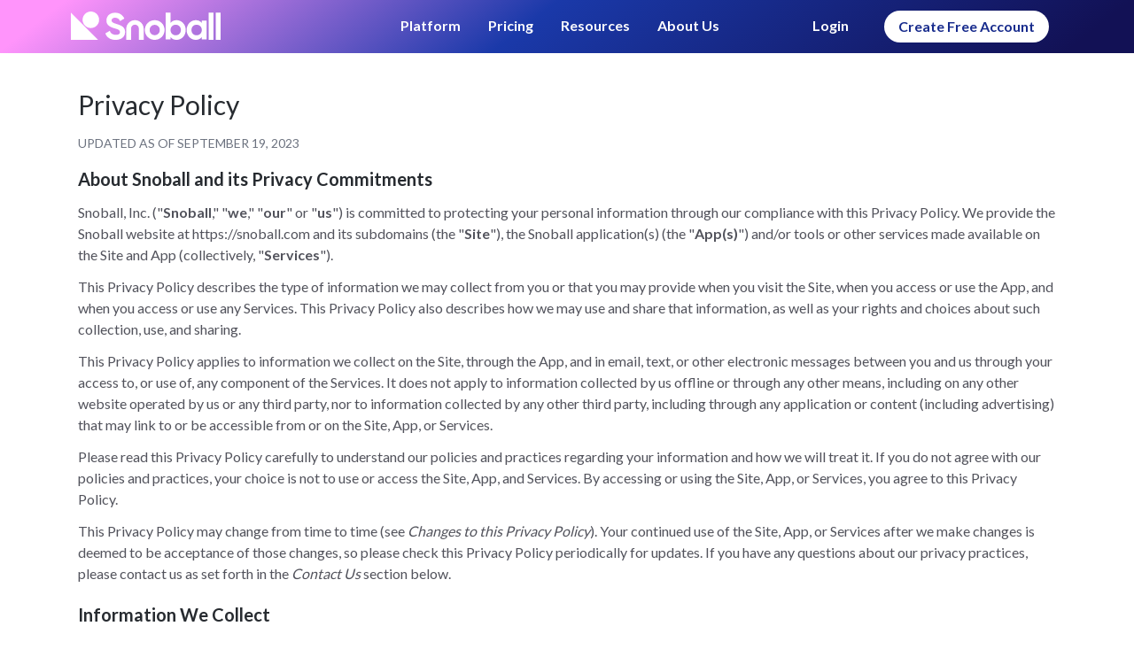

--- FILE ---
content_type: text/html; charset=utf-8
request_url: https://snoball.com/privacy-policy
body_size: 17549
content:
<!DOCTYPE html>
<html lang="en">

<head>
  <meta charset="utf-8">
  <meta name="viewport" content="width=device-width, initial-scale=1">
  <meta name="theme-color" content="#1A39A9" />
  <meta rel="manifest" href="https://snoball.com/manifest.json">
  <link rel="icon" href="https://images.bestcompany.com/bcbs/snoball/favicons/favicon-48x48.png" sizes="48x48" type="image/png" />
  <link rel="apple-touch-icon" href="https://images.bestcompany.com/bcbs/snoball/favicons/apple_touch_icon.png" />
  <link rel="icon" href="https://images.bestcompany.com/bcbs/snoball/favicons/favicon.ico" type="image/x-icon" />
  <link rel="icon" href="/favicon.ico" type="image/x-icon" />
  
      
    <style >/* latin-ext */
@font-face {
  font-family: 'Lato';
  font-style: normal;
  font-weight: 300;
  font-display: swap;
  src: url(https://snoball.com/storage/fonts/766e42bd1a/slatov24s6u9w4bmutphh7usswapgq3q5d0n7w.woff2) format('woff2');
  unicode-range: U+0100-02BA, U+02BD-02C5, U+02C7-02CC, U+02CE-02D7, U+02DD-02FF, U+0304, U+0308, U+0329, U+1D00-1DBF, U+1E00-1E9F, U+1EF2-1EFF, U+2020, U+20A0-20AB, U+20AD-20C0, U+2113, U+2C60-2C7F, U+A720-A7FF;
}
/* latin */
@font-face {
  font-family: 'Lato';
  font-style: normal;
  font-weight: 300;
  font-display: swap;
  src: url(https://snoball.com/storage/fonts/766e42bd1a/slatov24s6u9w4bmutphh7usswipgq3q5d0.woff2) format('woff2');
  unicode-range: U+0000-00FF, U+0131, U+0152-0153, U+02BB-02BC, U+02C6, U+02DA, U+02DC, U+0304, U+0308, U+0329, U+2000-206F, U+20AC, U+2122, U+2191, U+2193, U+2212, U+2215, U+FEFF, U+FFFD;
}
/* latin-ext */
@font-face {
  font-family: 'Lato';
  font-style: normal;
  font-weight: 400;
  font-display: swap;
  src: url(https://snoball.com/storage/fonts/766e42bd1a/slatov24s6uyw4bmutphjxawxiwtfcfq7a.woff2) format('woff2');
  unicode-range: U+0100-02BA, U+02BD-02C5, U+02C7-02CC, U+02CE-02D7, U+02DD-02FF, U+0304, U+0308, U+0329, U+1D00-1DBF, U+1E00-1E9F, U+1EF2-1EFF, U+2020, U+20A0-20AB, U+20AD-20C0, U+2113, U+2C60-2C7F, U+A720-A7FF;
}
/* latin */
@font-face {
  font-family: 'Lato';
  font-style: normal;
  font-weight: 400;
  font-display: swap;
  src: url(https://snoball.com/storage/fonts/766e42bd1a/slatov24s6uyw4bmutphjx4wxiwtfcc.woff2) format('woff2');
  unicode-range: U+0000-00FF, U+0131, U+0152-0153, U+02BB-02BC, U+02C6, U+02DA, U+02DC, U+0304, U+0308, U+0329, U+2000-206F, U+20AC, U+2122, U+2191, U+2193, U+2212, U+2215, U+FEFF, U+FFFD;
}
/* latin-ext */
@font-face {
  font-family: 'Lato';
  font-style: normal;
  font-weight: 700;
  font-display: swap;
  src: url(https://snoball.com/storage/fonts/766e42bd1a/slatov24s6u9w4bmutphh6uvswapgq3q5d0n7w.woff2) format('woff2');
  unicode-range: U+0100-02BA, U+02BD-02C5, U+02C7-02CC, U+02CE-02D7, U+02DD-02FF, U+0304, U+0308, U+0329, U+1D00-1DBF, U+1E00-1E9F, U+1EF2-1EFF, U+2020, U+20A0-20AB, U+20AD-20C0, U+2113, U+2C60-2C7F, U+A720-A7FF;
}
/* latin */
@font-face {
  font-family: 'Lato';
  font-style: normal;
  font-weight: 700;
  font-display: swap;
  src: url(https://snoball.com/storage/fonts/766e42bd1a/slatov24s6u9w4bmutphh6uvswipgq3q5d0.woff2) format('woff2');
  unicode-range: U+0000-00FF, U+0131, U+0152-0153, U+02BB-02BC, U+02C6, U+02DA, U+02DC, U+0304, U+0308, U+0329, U+2000-206F, U+20AC, U+2122, U+2191, U+2193, U+2212, U+2215, U+FEFF, U+FFFD;
}
</style>      
    <style >/* fallback */
@font-face {
  font-family: 'Material Icons';
  font-style: normal;
  font-weight: 400;
  font-display: swap;
  src: url(https://snoball.com/storage/fonts/ecf0d5144d/smaterialiconsv143fluhrq6tzzclqej-vdg-iuiadsncihq8tq.woff2) format('woff2');
}
/* fallback */
@font-face {
  font-family: 'Material Icons Outlined';
  font-style: normal;
  font-weight: 400;
  font-display: swap;
  src: url(https://snoball.com/storage/fonts/ecf0d5144d/smaterialiconsoutlinedv110gok-h7zzdkdnrel8-dq6kaxj69wp1tgnf4zghucel5euig.woff2) format('woff2');
}

.material-icons {
  font-family: 'Material Icons';
  font-weight: normal;
  font-style: normal;
  font-size: 24px;
  line-height: 1;
  letter-spacing: normal;
  text-transform: none;
  display: inline-block;
  white-space: nowrap;
  word-wrap: normal;
  direction: ltr;
  text-rendering: optimizeLegibility;
  -webkit-font-smoothing: antialiased;
}

.material-icons-outlined {
  font-family: 'Material Icons Outlined';
  font-weight: normal;
  font-style: normal;
  font-size: 24px;
  line-height: 1;
  letter-spacing: normal;
  text-transform: none;
  display: inline-block;
  white-space: nowrap;
  word-wrap: normal;
  direction: ltr;
  text-rendering: optimizeLegibility;
  -webkit-font-smoothing: antialiased;
}
</style>  
     
  <style>
    html:not([data-scroll='0']) #top-nav {
      filter: drop-shadow(0px 2px 8px rgba(0, 0, 0, 0.11));
    }
    .banner-accent-gradient {
      background: linear-gradient(90deg, #8BD7DF 1%, #8C7DD0 60%, #FF94FB 88%); /* accent gradient: colors caribbean, iris, taffy L-to-R */
    }
  </style>
    
  
  <script>
    (function(w, d, s, l, i) {
      w[l] = w[l] || [];
      w[l].push({
        'gtm.start': new Date().getTime(),
        event: 'gtm.js'
      });
      var f = d.getElementsByTagName(s)[0],
        j = d.createElement(s),
        dl = l != 'dataLayer' ? '&l=' + l : '';
      j.async = true;
      j.src =
        'https://www.googletagmanager.com/gtm.js?id=' + i + dl;
      f.parentNode.insertBefore(j, f);
    })(window, document, 'script', 'dataLayer', 'GTM-M95B7RR2');
  </script>
  

  <script defer src="https://cdn.jsdelivr.net/npm/alpinejs@3.12.0/dist/cdn.min.js"></script>
  <script defer src="https://cdn.jsdelivr.net/npm/lozad/dist/lozad.min.js"></script>

  <link rel="preload" as="style" href="https://snoball.com/build/assets/app-Cmh8iPI1.css" /><link rel="stylesheet" href="https://snoball.com/build/assets/app-Cmh8iPI1.css" data-navigate-track="reload" />
    
  <title>Privacy Policy | Snoball</title>
<meta name="description"
  content="Privacy Policy | Snoball" />
<link rel="canonical" href="https://snoball.com/privacy-policy">
  
  <meta
  name="og:title"
  content="Privacy Policy | Snoball">
<meta
  name="og:description"
  content="Privacy Policy | Snoball">
<meta property="og:site_name" content="Snoball">
<meta property="og:url" content="https://snoball.com/privacy-policy">
<meta property="og:type" content="website">
<meta property="og:locale" content="en_us">
<meta property="fb:admins" content="756484936">
<meta property="fb:app_id" content="1472110589716210">
<meta name="image" property="og:image" content="https://images.bestcompany.com/bcbs/snoball/snoball-og.png">
<meta
  name="og:image"
  content="https://images.bestcompany.com/bcbs/snoball/snoball-og.png">
<meta
  name="og:image:secure_url"
  content="https://images.bestcompany.com/bcbs/snoball/snoball-og.png">
<meta
  name="og:image:alt"
  content="Snoball">
<meta name="twitter:card" content="summary_large_image">
<meta
  name="twitter:title"
  content="Snoball">
<meta
  name="twitter:description"
  content="Snoball helps companies put their best foot forward by building brand trust and creating social proof through verified customer reviews.">
<meta
  name="twitter:image:alt"
  content="Snoball">
<meta name="twitter:site" content="@SnoballPlatform">
<meta name="twitter:creator" content="@SnoballPlatform">
</head>

<body class="antialiased text-text-body">
  
  <noscript>
    <iframe src="https://www.googletagmanager.com/ns.html?id=GTM-M95B7RR2" height="0" width="0" style="display:none;visibility:hidden">
    </iframe>
  </noscript>
  
  <div id="app" class="min-h-screen">
    <nav 
  id="top-nav" 
  class="sticky z-50 top-0 py-2.5 text-white bg-white/20  w-full md:pr-4" 
  style="background: linear-gradient(322.31deg, #121155 5.84%, #1A39A9 53.51%, #FF94FB 94.52%);" x-data="{ menuOpen:false }" 
  x-on:click.away="menuOpen = false"
>
  <div id="nav-container" class="container relative flex items-center justify-between mx-auto">
    
    <a class="flex items-center justify-start pb-0.5 md:ml-4 font-bold h-9 lg:ml-0 xl:w-1/4" href="/">
      <svg width="168.91" height="32" viewBox="0 0 986.82 187" fill="none" xmlns="http://www.w3.org/2000/svg">
    <path d="M227.146 144.519L256.22 127.533C262.389 143.551 274.45 153.897 295.861 153.897C317.272 153.897 323.44 145.266 323.44 135.666C323.44 122.858 311.877 117.934 286.262 110.547C259.899 102.912 234.283 91.8185 234.283 59.0641C234.283 26.3098 261.393 7.83008 290.937 7.83008C320.481 7.83008 340.923 22.3538 352.514 46.5046L323.938 63.0201C317.77 49.9626 308.42 40.8611 290.937 40.8611C276.663 40.8611 268.281 48.2474 268.281 58.0959C268.281 68.6913 274.92 74.3624 301.034 82.2467C328.364 90.878 357.438 99.9795 357.438 135.196C357.438 167.452 331.573 187.177 294.865 187.177C258.156 187.177 236.496 170.136 227.146 144.519Z" fill="white"/>
    <path d="M487.398 122.11C487.398 85.4001 516.223 57.0996 552.433 57.0996C588.644 57.0996 617.69 85.4277 617.69 122.11C617.69 158.793 588.616 187.121 552.433 187.121C516.251 187.121 487.398 158.793 487.398 122.11ZM585.905 122.11C585.905 102.165 571.382 88.1112 552.406 88.1112C533.429 88.1112 519.155 102.165 519.155 122.11C519.155 142.056 533.678 156.11 552.406 156.11C571.134 156.11 585.905 142.056 585.905 122.11Z" fill="white"/>
    <path d="M757.015 122.092C757.015 158.803 729.934 187.103 696.932 187.103C678.951 187.103 665.894 180.464 657.042 169.121V183.645H625.258V7.35156H657.042V75.0354C665.922 63.6931 678.951 57.0537 696.932 57.0537C729.934 57.0537 757.015 85.3819 757.015 122.065V122.092ZM725.231 122.092C725.231 101.399 710.708 87.3737 690.984 87.3737C671.261 87.3737 656.987 101.427 656.987 122.092C656.987 142.757 671.51 156.811 690.984 156.811C710.459 156.811 725.231 142.757 725.231 122.092Z" fill="white"/>
    <path d="M894.705 60.5511V183.712H862.92V169.188C854.041 180.282 840.763 187.17 822.782 187.17C790.029 187.17 762.947 158.842 762.947 122.159C762.947 85.4766 790.029 57.1484 822.782 57.1484C840.763 57.1484 854.068 64.0368 862.92 75.1302V60.6065H894.705V60.5511ZM862.92 122.132C862.92 101.439 848.397 87.4131 828.674 87.4131C808.95 87.4131 794.676 101.466 794.676 122.132C794.676 142.797 809.199 156.85 828.674 156.85C848.148 156.85 862.92 142.797 862.92 122.132Z" fill="white"/>
    <path d="M908.152 7.35156H939.937V187.169H908.152V7.35156Z" fill="white"/>
    <path d="M955.039 7.35156H986.824V187.169H955.039V7.35156Z" fill="white"/>
    <path d="M479.842 114.613V186.933H448.057V112.373C448.057 98.1533 436.522 86.645 422.331 86.645C408.112 86.645 396.604 98.1809 396.604 112.373V186.933H364.848V114.613C364.848 82.855 390.602 57.0996 422.358 57.0996C454.115 57.0996 479.869 82.855 479.869 114.613H479.842Z" fill="white"/>
    <path d="M186.038 54.5666C186.038 84.703 161.651 109.133 131.567 109.133C101.483 109.133 77.0948 84.703 77.0948 54.5666C77.0948 24.4303 101.483 0 131.567 0C161.651 0 186.038 24.4303 186.038 54.5666Z" fill="white"/>
    <path d="M0 7.15233L179.256 187.166H0V7.15233Z" fill="white"/>
</svg>

      <span class="sr-only">Snoball Home</span>
    </a>

    
    <div class="relative hidden w-1/2 lg:flex lg:w-3/5 max-w-[360px]" x-data="{ featuresSubMenuOpen:false, resourceSubMenuOpen:false }">
      <ul class="flex items-center justify-between w-full font-semibold">
        <li class="flex items-center justify-center border-b-2 border-transparent cursor-pointer hover:border-accent-caribbean" 
          role="menuitem" 
          x-on:mouseover="featuresSubMenuOpen = true; resourceSubMenuOpen = false;"
          x-on:click="featuresSubMenuOpen = !featuresSubMenuOpen; resourceSubMenuOpen = false;"
          x-on:keydown.enter="featuresSubMenuOpen = !featuresSubMenuOpen" 
          tabindex="0"
        >
          <span id="features-span">Platform</span>
        </li>
        
        <li class="flex items-center justify-center border-b-2 border-transparent cursor-pointer hover:border-accent-caribbean">
          <a href="/pricing" role="menuitem">Pricing</a>
        </li>

        <li class="flex items-center justify-center border-b-2 border-transparent cursor-pointer hover:border-accent-caribbean" 
          role="menuitem" 
          x-on:keydown.enter="resourceSubMenuOpen = !resourceSubMenuOpen" 
          x-on:mouseover="resourceSubMenuOpen = true; featuresSubMenuOpen = false;"
          x-on:click="resourceSubMenuOpen = !resourceSubMenuOpen; featuresSubMenuOpen = false;"
          tabindex="0"
        >
          <span id="resources-span">Resources</span>
        </li>

        <li class="flex items-center justify-center border-b-2 border-transparent cursor-pointer hover:border-accent-caribbean">
          <a href="/about-us" role="menuitem">About Us</a>
        </li>
      </ul>

      
      <div class="absolute z-50 px-4 py-3 bg-white border rounded-xl shadow top-7 border-layout-cardBorder text-text-body w-full max-w-[218px]" 
        style="display: none;" 
        x-show="featuresSubMenuOpen" 
        x-on:click.away="featuresSubMenuOpen = false" 
        x-on:mouseleave="featuresSubMenuOpen = false"
        x-transition:enter="transition ease-out duration-300" 
        x-transition:enter-start="opacity-0"
        x-transition:enter-end="opacity-100" 
        x-transition:leave="transition ease-in duration-300" 
        x-transition:leave-start="opacity-100" 
        x-transition:leave-end="opacity-0"
        >
        <nav 
          class="flex flex-col items-start justify-center space-y-3" 
          role="menu" 
          aria-labelledby="features-span"
        >
          <a href="/referrals" class="hover:font-bold" role="menuitem">Referrals</a>
          <a href="/social-proof" class="hover:font-bold" role="menuitem">Reputation Marketing</a>
          <a href="/reviews" class="hover:font-bold" role="menuitem">Reviews</a>
          <a href="/video-testimonials" class="hover:font-bold" role="menuitem">Video Testimonials</a>
          <a href="/seo" class="hover:font-bold" role="menuitem">SEO</a>
          <div class="pt-3 border-t border-black">
            <a href="/integrations" class="hover:font-bold" role="menuitem">Integrations</a>
          </div>
        </nav>
      </div>

      
      <div class="absolute z-50 px-4 py-3 bg-white border rounded-xl shadow -right-12 top-7 border-layout-cardBorder text-text-body w-full max-w-[218px]" 
        style="display: none;" 
        x-show="resourceSubMenuOpen" 
        x-on:click.away="resourceSubMenuOpen = false" 
        x-on:mouseleave="resourceSubMenuOpen = false"
        x-transition:enter="transition ease-out duration-300" 
        x-transition:enter-start="opacity-0"
        x-transition:enter-end="opacity-100" 
        x-transition:leave="transition ease-in duration-300" 
        x-transition:leave-start="opacity-100" 
        x-transition:leave-end="opacity-0"
        >
        <nav class="flex flex-col items-start justify-center space-y-3" role="menu" aria-labelledby="resources-span">
          <a href="/resources" class="hover:font-bold" role="menuitem">Content Hub</a>
          <a href="/success-stories" class="hover:font-bold" role="menuitem">Success Stories</a>
          <a href="/results-academy" class="hover:font-bold" role="menuitem">Results Academy</a>
          <a href="/help-center" class="hover:font-bold" role="menuitem">Help Center</a>
          <a href="/partnerships" class="hover:font-bold" role="menuitem">Partnerships</a>
        </nav>
      </div>
    </div>

    
          <div class="items-center justify-end hidden md:flex sm:w-1/3 lg:w-1/5 xl:w-1/4">
        <a class="mr-4 font-bold border-b-2 border-transparent cursor-pointer hover:border-accent-caribbean xl:mr-10 lg:mr-2 2xl:mr-4" href="/login" role="menuitem">
          Login
        </a>
        <a class="bg-white rounded-full font-bold text-center px-2 py-1.5 my-0.5 hover:bg-layout-background hover:text-text-body lg:px-1.5 lg:text-sm xl:text-base xl:px-4" 
          href="/register?src=sb" 
          role="menuitem" 
          style="color: #182C8D;"
        >
          Create Free Account
        </a>
      </div>
    
    
    <div 
      class="cursor-pointer lg:hidden" 
      aria-expanded="false" 
      x-on:click="menuOpen = !menuOpen" 
      x-on:keydown.enter="menuOpen = !menuOpen" 
      tabindex="0"
      role="button"
    >
        <span class="text-2xl material-icons" x-show="!menuOpen" aria-label="open menu">
          menu
        </span>
        <span class="text-2xl material-icons" x-show="menuOpen" aria-label="close menu">
          close
        </span>
    </div>
  </div>

  
  <div class="absolute z-50 w-full overflow-y-auto bg-white text-primary opacity-95 lg:hidden" 
    style="display: none; top: 3.7rem;" 
    x-show="menuOpen" 
    x-transition:enter="transition ease-out duration-300" 
    x-transition:enter-start="opacity-0 scale-y-90" 
    x-transition:enter-end="opacity-100 scale-y-100" 
    x-transition:leave="transition ease-in duration-300" 
    x-transition:leave-start="opacity-100 scale-y-100"
    x-transition:leave-end="opacity-0 scale-y-90"
    >
    <div class="flex flex-col w-full">
      <div class="border-b" role="menu" aria-label="Main menu" x-data="{ mobileFeaturesSubMenuOpen:false }">
        <div x-on:click="mobileFeaturesSubMenuOpen = !mobileFeaturesSubMenuOpen" 
          x-on:keydown.enter="mobileFeaturesSubMenuOpen = !mobileFeaturesSubMenuOpen" 
          class="flex items-center justify-start py-4 space-x-1 cursor-pointer hover:bg-blue-light hover:font-bold" 
          tabIndex="0"
          >
          <span class="pl-3" role="menuitem">Platform</span>
          <span class="material-icons" x-show="!mobileFeaturesSubMenuOpen" aria-label="open features menu">
            keyboard_arrow_down
          </span>
          <span class="material-icons" x-show="mobileFeaturesSubMenuOpen" aria-label="close features menu">
            keyboard_arrow_up
          </span>
        </div>
        
        <div class="w-full" 
          style="display: none;"
          x-show="mobileFeaturesSubMenuOpen" 
          x-transition:enter="transition ease-out duration-300" 
          x-transition:enter-start="opacity-0 scale-y-90" 
          x-transition:enter-end="opacity-100 scale-y-100" 
          x-transition:leave="transition ease-in duration-300" 
          x-transition:leave-start="opacity-100 scale-y-100" 
          x-transition:leave-end="opacity-0 scale-y-90"
        >
          <nav class="flex flex-col items-start justify-center w-full">
            <a class="w-full py-4 pl-8 pr-3 border-b hover:bg-blue-light hover:font-bold" href="/referrals" role="menuitem">
              Referrals
            </a>
            
            <a href="/social-proof" role="menuitem" class="w-full py-4 pl-8 pr-3 border-b hover:bg-blue-light hover:font-bold">
              Reputation Marketing
            </a>

            <a class="w-full py-4 pl-8 pr-3 border-t border-b hover:bg-blue-light hover:font-bold" href="/reviews" role="menuitem">
              Reviews
            </a>

            <a class="w-full py-4 pl-8 pr-3 border-b hover:bg-blue-light hover:font-bold" href="/video-testimonials" role="menuitem">
              Video Testimonials
            </a>

            <a class="w-full py-4 pl-8 pr-3 border-b hover:bg-blue-light hover:font-bold" href="/seo" role="menuitem">
              SEO
            </a>

            <a class="w-full py-4 pl-8 pr-3 hover:bg-blue-light hover:font-bold" href="/integrations" role="menuitem">
              Integrations
            </a>
          </nav>
        </div>
      </div>

      <a class="px-3 py-4 border-b hover:bg-blue-light hover:font-bold" href="/pricing" role="menuitem">
        Pricing
      </a>

      
      <div x-data="{ mobileResourcesSubMenuOpen: false }" class="border-b" role="menu" aria-label="Main menu" >
        <div x-on:click=" mobileResourcesSubMenuOpen = ! mobileResourcesSubMenuOpen" x-on:keydown.enter=" mobileResourcesSubMenuOpen = ! mobileResourcesSubMenuOpen" class="flex items-center justify-start py-4 space-x-1 cursor-pointer hover:bg-blue-light hover:font-bold" tabIndex="0">
            <span class="pl-3" role="menuitem">Resources</span>
            <span class="material-icons" x-show="! mobileResourcesSubMenuOpen" aria-label="open features menu">
              keyboard_arrow_down
            </span>
            <span class="material-icons" x-show=" mobileResourcesSubMenuOpen" aria-label="close features menu">
              keyboard_arrow_up
            </span>
        </div>
        
        <div class="w-full" 
          style="display: none;" 
          x-show="mobileResourcesSubMenuOpen" 
          x-transition:enter="transition ease-out duration-300"
          x-transition:enter-start="opacity-0 scale-y-90" 
          x-transition:enter-end="opacity-100 scale-y-100" 
          x-transition:leave="transition ease-in duration-300" 
          x-transition:leave-start="opacity-100 scale-y-100" 
          x-transition:leave-end="opacity-0 scale-y-90"
          >
          <nav class="flex flex-col items-start justify-center w-full">
            <a class="w-full py-4 pl-8 pr-3 border-t border-b hover:bg-blue-light hover:font-bold" href="/resources" role="menuitem">
              Content Hub
            </a>

            <a class="w-full py-4 pl-8 pr-3 border-t border-b hover:bg-blue-light hover:font-bold" href="/success-stories" role="menuitem">
              Success Stories
            </a>

            <a href="/results-academy" role="menuitem" class="w-full py-4 pl-8 pr-3 border-b hover:bg-blue-light hover:font-bold">
              Results Academy
            </a>

            <a href="/help-center" role="menuitem" class="w-full py-4 pl-8 pr-3 border-b hover:bg-blue-light hover:font-bold">
              Help Center
            </a>

            <a href="/partnerships" role="menuitem" class="w-full py-4 pl-8 pr-3 hover:bg-blue-light hover:font-bold">
              Partnerships
            </a>
          </nav>
        </div>
      </div>

      <a class="px-3 py-4 border-b hover:bg-blue-light hover:font-bold" href="/about-us" role="menuitem">
        About Us
      </a>

              <a href="/login" role="menuitem" class="px-3 py-4 border-b hover:bg-blue-light hover:font-bold">
          Login
        </a>

        <a href="/register?src=sb" role="menuitem" class="px-3 py-4 hover:bg-blue-light hover:font-bold">
          Create Free Account
        </a>
          </div>
    <div class="w-full h-1"></div>
  </div>
</nav>
      <main id="privacy-policy" class="container pt-10 pb-12 text-body">
    <h1 class="mb-4 text-3xl text-text-headline">
      Privacy Policy
    </h1>
    <p class="mb-4 text-sm uppercase text-text-secondary">
      Updated as of September 19, 2023
    </p>
    <h2 class="mb-3 text-xl font-bold text-text-headline">About Snoball and its Privacy Commitments</h2>
    <p class="mb-3 text-base">
      Snoball, Inc. ("<span class="font-bold">Snoball</span>,"
      "<span class="font-bold">we</span>," "<span class="font-bold">our</span>" or "<span class="font-bold">us</span>")
      is committed to protecting your personal information
      through our compliance with this Privacy Policy. We provide the Snoball website at https://snoball.com
      and its
      subdomains (the "<span class="font-bold">Site</span>"), the Snoball application(s)
      (the "<span class="font-bold">App(s)</span>") and/or tools or other services made available
      on the Site and App (collectively,
      "<span class="font-bold">Services</span>").
    </p>
    <p class="mb-3">
      This Privacy Policy describes the type of information we may collect from you or that you may provide when you visit the Site, when you access or use the App, and when you access or use any Services. 
      This Privacy Policy also describes how we may use and share that information, as well as your rights and choices about such collection, use, and sharing.
    </p>

    <p class="mb-3">
      This Privacy Policy applies to information we collect on the Site, through the App, and in email, text, or other electronic messages between you and us through your access to, 
      or use of, any component of the Services. It does not apply to information collected by us offline or through any other means, including on any other website operated by us or any third party, nor to information collected by any other third party, 
      including through any application or content (including advertising) that may link to or be accessible from or on the Site, App, or Services.
    </p>

    <p class="mb-3">
      Please read this Privacy Policy carefully to understand our policies and practices regarding your information and how we will treat it. 
      If you do not agree with our policies and practices, your choice is not to use or access the Site, App, and Services. By accessing or using the Site, App, or Services, you agree to this Privacy Policy.
    </p>

    <p class="mb-3">
      This Privacy Policy may change from time to time (see <a href="#changes-to-this-privacy-policy" class="italic">Changes to this Privacy Policy</a>).
      Your continued use of the Site,
      App, or Services after we make changes is deemed to be acceptance of those changes, so please check this
      Privacy Policy
      periodically for updates. If you have any questions about our privacy practices, please contact us as set
      forth in the
      <a href="#contact-us" class="italic">Contact Us</a> section below.
    </p>

    <h2 class="pt-2 mb-2 text-xl font-bold text-text-headline">
      Information We Collect
    </h2>
    <p class="mb-3">
      When you access the Site, App, or Services, we collect certain information about you. This may include information:
    </p>
    <ul class="pl-6 mb-3 list-disc list-inside">
      <li class="mb-3">
        that may personally identify you, such as your name, postal address, e-mail address, location information,
        images,
        videos, telephone number, and/or payment information ("<span class="font-bold">personal information</span>");
      </li>
      <li class="mb-2">
       that are characteristics of a protected classification under California or federal law, such as race, color, sex/gender, marital status, military or veteran status, national origin, ancestry, or age;
      </li>
      <li class="mb-2">
        that is about you but individually does not identify you, such as your username and password;
      </li>
      <li class="mb-2">
        that is about your precise or approximate location; and
      </li>
      <li class="mb-2">
        that is about your internet connection, the equipment you use to access the Site, App, or Services, and usage details.
      </li>
    </ul>

    <h2 class="pt-2 mb-2 text-xl font-bold text-text-headline">
      Ways We Collect Information
    </h2>
    <p class="mb-3">
      We collect this information from various sources, such as directly from you when you access or use the Site, App, or Services, from other users acting on your behalf, 
      or automatically as you navigate through the Site, App, or Services.
    </p>

    <div class="pl-6">
      <h3 class="mb-3 text-xl italic font-bold text-text-headline" style="font-style: italic !important;">
        1. Information You Provide to Us
      </h3>
      <p class="mb-3">
        We collect certain information you provide directly to us on or through our Site, App, or Services, such as:
      <ul class="pl-6 mb-3 list-disc list-inside">
        <li class="mb-2">
          information that you provide by filling in forms, and any other information contained in documents, forms,
          photos,
          images, videos, and other content ("<span class="font-bold">User Content</span>") transmitted by you
          on or through the Site, App, or Services, which
          includes information provided at the time of registering with us, setting up your account, transmitting and
          posting
          reviews, comments, or other User Content, or requesting further services;
        </li>
        <li class="mb-2">
          information you provide when you report a problem with or seek assistance with the Site, App, or Services;
        </li>
        <li class="mb-2">
          records and copies of your correspondence (including email addresses) if you contact us; and
        </li>
        <li class="mb-2">
          your responses to surveys that we might ask you to complete or other feedback you provide to us.
        </li>
      </ul>

      <h3 class="mb-3 text-xl italic font-bold text-text-headline" style="font-style: italic !important;">
        2. Information Collected Automatically
      </h3>
      <p class="mb-3">
        As you navigate through and interact with the Site, App, and Services, we may use automatic
        data collection technologies
        to collect certain information about your equipment, browsing actions, and patterns, including:
      </p>
      <ul class="pl-6 list-disc list-inside">
        <li class="mb-2">
          usage details, IP addresses, and information collected through cookies and other tracking technologies;
        </li>
        <li class="mb-2">
          details of your visits to the Site and use of the App, including traffic data, location data, logs, and other
          communication data and the resources that you access and use on the Site and App; and
        </li>
        <li class="mb-2">
          information about the type of device or browser you use, your device's operating software, your internet service
          provider, your device's regional and language settings, and other similar information.
        </li>
        <li class="mb-2">
          When you visit or log in to our website, cookies and similar technologies may be used by our online data partners or vendors to associate these activities with other personal information they or others have about you, 
          including by association with your email. We (or service providers on our behalf) may then send communications and marketing to these emails. 
          You may opt out of receiving this advertising by visiting <a href="https://app.retention.com/optout" target="_blank" rel="noopener noreferrer" class="hover:text-primary-hover">Retention.com</a>.
        </li>
      </ul>

      <p class="mb-3">
        While some information we collect automatically may only be statistical data and may not include personal information,
        we may maintain it or associate it with personal information we collect in other ways or receive from third parties as it helps us to improve the Site and App,
        and to deliver better and more personalized Services, including by enabling us to:
      </p>

      <ul class="pl-6 list-disc list-inside">
        <li class="mb-2">
          estimate our audience size and usage patterns;
        </li>
        <li class="mb-2">
          identify bugs and fix errors;
        </li>
        <li class="mb-2">
          store information about your preferences, allowing us to customize the Site, App and Services according to your
          individual interests, needs and settings; and
        </li>
        <li class="mb-2">
          recognize you when you return to our Site or log in through the App.
        </li>
      </ul>

      <p class="mb-3">
        The technologies we use for this automatic data collection may include cookies, web beacons, tracking pixels and other tracking technologies. 
        For example, we use Google Analytics, which is an independent web analytics service offered by Google that tracks and reports website and app traffic.
         Google uses the data collected to track and monitor the use of the Site. This data is shared with other Google services. 
         Google may use the collected data to contextualize and personalize the ads of its own advertising network. 
        You can learn about Google's privacy practices for information obtained through Google Analytics and how to control your information at
         <a href="https://policies.google.com/technologies/partner-sites" target="_blank" rel="noopener noreferrer">
          www.google.com/policies/privacy/partners/
        </a>.
      </p>

      <div class="pl-6">
        <h4 class="pt-2 mb-2 text-xl font-bold text-text-headline">
          Use of Your Information
        </h4>
        <p class="mb-3">
          We use information that we collect about you or that you provide to us, including any personal information:
        </p>

        <ul class="pl-6 mb-3 space-y-2 list-disc list-inside">
          <li>To provide the Site, App, and Services to you.</li>
          <li>To provide you with information, products, or services that you request from us.</li>
          <li>To fulfill any other purpose for which you provide it.</li>
          <li>To operate, maintain and improve the Site, App, and Services.</li>
          <li>To carry out our obligations and enforce our rights arising from any contracts entered into between you and
            us,
            including for billing and collection.
          </li>
          <li>To notify you about changes to the Site, App, and Services.</li>
          <li>In any other way we may describe when you provide the information.</li>
          <li>For any other purpose with your consent.</li>
        </ul>

        <p class="mb-3">
          We may also use your information to contact you about our goods and services that may be of interest to you. If
          you do
          not want us to use your information in this way, please let us know at
          <a href="/cdn-cgi/l/email-protection#5c2f292c2c332e281c2f32333e3d3030723f3331" target="_blank"><span class="__cf_email__" data-cfemail="f88b8d8888978a8cb88b96979a999494d69b9795">[email&#160;protected]</span></a>.
        </p>
        <p class="mb-3">We may use information that does not identify you (including information that has been
          de-identified) without obligation
          to you except as prohibited by applicable law.
        </p>
        <p class="mb-3">
          For information on your rights and choices regarding how we use your information,
          see <span class="italic">Your Rights and Choices</span> below.
        </p>
      </div>

      <div class="pl-6">
        <h4 class="pt-2 mb-2 text-xl font-bold text-text-headline">
          Sharing of Your Information
        </h4>

        <p class="mb-3">
          We share information about you as follows:
        </p>
        <ul class="pl-6 mb-3 space-y-2 list-disc list-inside">
          <li>
            <span class="italic">User Reviews</span>. If you submit reviews,
            we may share your submissions with other websites or provide links to your
            submissions from other websites and we may share your information with third parties. By submitting your email
            address
            through the Site, App, or Services, you agree to receive email marketing from us and our affiliated websites.
            We are
            able to offer third party services to you, in part, based on your willingness to be reached by our third-party
            advertisers.
          </li>
          <li>
            <span class="italic">Services Providers</span>. We may share your information with our agents,
            vendors, and other service providers
            (collectively "<span class="font-bold">Services Providers</span>") in connection with their work on our behalf.
             Services Providers assist us with services such as payment processing, data analytics, marketing and promotional services, mail and e-mail distribution, website hosting, and technical support. 
             Services Providers are prohibited from using your information for any purpose other than to provide this assistance, 
            although we may permit them to use aggregate information which does not identify you or de-identified data for other purposes.
          </li>
          <li>
            <span class="italic">Users of the Site, App or Services</span>. We may share your information with other
            users of the Site, App, or Services as
            contemplated by the feature or functionality of the Site, App, or Services used by you.
          </li>
          <li>
            <span class="italic">Third Parties</span>. We may share, license, or sell your information
            to third parties for various marketing purposes,
            including but not limited to e-mail marketing, telemarketing, text messaging, and direct mail.
          </li>
          <li>
            <span class="italic">Merger or Acquisition</span>. We may share your information in connection with,
            or during negotiations of, any proposed or
            actual merger, purchase, sale or any other type of acquisition or business combination of all or any portion
            of our
            assets, or transfer of all or a portion of our business to another business.
          </li>
          <li>
            <span class="italic">Security and Compelled Disclosure</span>. We may share your information
            to comply with the law or other legal process, and
            where required, in response to lawful requests by public authorities, including to meet national security or
            law
            enforcement requirements. We may also share your information to protect the rights, property, life, health,
            security,
            and safety of Snoball, the Site, the App, or Services, or any third party.
          </li>
          <li>
            <span class="italic">Consent</span>. We may share your information for any other purpose disclosed to you and
            with your consent.
          </li>
        </ul>

        <p class="mb-3">
          Without limiting the foregoing, in our sole discretion, we may share aggregated information which does not
          identify you
          or de-identified information about you with third parties or affiliates for any purpose except as prohibited by
          applicable law. For information on your rights and choices
          regarding how we share your information, please see <span class="italic">Your
            Rights and Choices</span> below.
        </p>

        <p class="mb-3">
          All the above categories exclude text messaging originator optin data and consent; this information will not be shared with any third parties.
        </p>

        <p class="mb-3">
          We will not share your opt-in to an SMS campaign with any third party for purposes unrelated to providing you with the services of that campaign. 
          We may share your Personal Data, including your SMS opt-in or consent status, with third parties that help us provide our messaging services, 
          including but not limited to platform providers, phone companies, and any other vendors who assist us in the delivery of text messages.
        </p>
      </div>

      <div class="pl-6">
        <h4 class="pt-2 mb-2 text-xl font-bold text-text-headline">
          Tracking Technology Choices
        </h4>

        <p class="mb-3">
          <span class="italic">Cookies and Pixels</span>. Most browsers accept cookies by default. You can instruct your
          browser,
          by changing its settings, to
          decline or delete cookies. If you use multiple browsers on your device, you will need to instruct each browser
          separately. Your ability to limit cookies is subject to your browser settings and limitations.
        </p>

        <p class="mb-3">
          <span class="italic">Do Not Track</span>.
          Your browser settings may allow you to automatically transmit a “Do Not Track” signal to online services you
          visit.
          Note, however, there is no industry consensus as to what site and app operators should do with regard to these
          signals.
          Accordingly, we do not monitor or take action with respect to “Do Not Track” signals or other mechanisms. For
          more
          information on “Do Not Track,” visit
          <a href="https://allaboutdnt.com/" target="_blank" rel="nofollow noreferrer">http://www.allaboutdnt.com</a>.
        </p>

        <p class="mb-3">
          Please be aware that if you disable or remove tracking technologies, some parts of the Site or Services may not
          function
          correctly.
        </p>
      </div>

      <h3 class="mb-3 text-xl italic font-bold text-text-headline" style="font-style: italic !important;">
        3. Communications
      </h3>

      <div class="pl-6">
        <h4 class="pt-2 mb-2 text-xl font-bold text-text-headline">Your Privacy Rights</h4>

        <p class="mb-3">
          If you have visited or used our Site, App, or Services, we may send you communications based on your consent or other legitimate interests. 
          You may of course opt out of non-essential communications, but may continue to receive essential communications, such as communications related to the security or integrity of the Site, App or Services, 
          or Snoball's ongoing business relations with you. You can opt-out of receiving non-essential communications from us at any time by following the instructions as provided in at the bottom or each email.
           If you use this method, you will stop receiving only that particular type of email message. Unsubscribing from one list will not automatically unsubscribe you from all email lists. 
           We only send email marketing to individuals that have agreed, whether by visiting our websites or through third party websites, to receive email marketing from us or our affiliates and partners. 
          Please allow up to 10 business days for changes to your email preferences to take effect. During that time, you may continue to receive email communications from us that were already in process.
        </p>

        <p class="mb-3">
          You can also opt out of receiving future communications from us is by writing to us at the following address: 1064 S N County Blvd #300,
          Pleasant Grove, Utah 84062 or to calling us at 801-899-0023. If you are writing to us, 
          please include your full name, and email address, and specify which type of promotional communications you no longer wish to receive.
        </p>

        <p class="mb-3">
          We may request specific information from you to confirm your identity, and in some circumstances, we may charge a reasonable fee for access to your information (if appropriate and permissible).
        </p>
      </div>

      <div class="pl-6">
        <h4 class="pt-2 mb-2 text-xl italic font-bold text-text-headline" style="font-style: italic !important;">
          State Privacy Rights
        </h4>

        <p class="mb-3">
          While not all U.S. states afford rights like those afforded by California or other states that have passed data privacy legislation, 
          we honor requests from any users that wish to exercise the rights described in this section, and we will not discriminate against any user who exercises these rights.
        </p>

        <p class="mb-3">
          <span class="italic">Right to access/know your information</span>. You may request from us a list of (i) the personal information that we have collected about you, 
          and (ii) the categories of third parties to whom we have disclosed your personal information. You have the right to up to two (2) access requests each twelve (12) months.
        </p>

        <p class="mb-3">
          <span class="italic">Right to delete your information</span>.
          You may request, at any time, that we delete your information and direct our service providers to delete your information from their records. 
          We will honor such requests unless we are required by federal or state law to preserve the information.
        </p>

        <p class="mb-3">
          <span class="italic">Opting out of Sale of Personal Information</span>.
          You can request that we not sell your personal information that we have collected from you.
        </p>

        <p class="mb-3">
          You may make a request by writing us at the following address: 1064 S N County Blvd #300, Pleasant Grove, Utah 84062, calling
          us at
          801-899-0023, or emailing us at <a href="/cdn-cgi/l/email-protection#ea999f9a9a85989eaa998485888b8686c4898587" target="_blank"><span class="__cf_email__" data-cfemail="d5a6a0a5a5baa7a195a6bbbab7b4b9b9fbb6bab8">[email&#160;protected]</span></a>.
          For all requests, please include your name, street address,
          city, state, and zip code. To ensure the privacy and protection of individuals, we are required to verify your
          identity
          (or that of your authorized agent) or otherwise authenticate your request(s), which we will do in accordance
          with the
          applicable privacy regulations. We will respond to your request within 15 days of receiving a verifiable
          consumer
          request.
        </p>

        <p class="mb-3">
          Please note that, under the CCPA in particular, we are not required to grant a request to access/know or a
          request to
          delete with respect to personal information obtained from you in your role as an employee, owner, director,
          officer or
          contractor of a company and within the context of Snoball providing its services to such company.
        </p>
      </div>

      <div class="pl-6">
        <h4 class="pt-2 mb-2 text-xl italic font-bold text-text-headline" style="font-style: italic !important;">
          California Personal Data Classifications
        </h4>

        <p class="mb-3">
          For California residents, the California Consumer Privacy Act ("<span class="font-bold">CCPA</span>")
          requires businesses to disclose, for the past 12
          months, (i) the categories of personal information collected, (ii) the sources of the collected personal
          information,
          (iii) the purposes for which the collected personal information is used, (iv) the categories of personal
          information
          disclosed for a business purpose, and (v) the categories of any personal information sold. We provide these
          disclosures
          in the following table.
        </p>

        <div class="flex flex-col">
          <div class="overflow-x-auto sm:-mx-6 lg:-mx-8">
            <div class="inline-block min-w-full py-2 sm:px-6 lg:px-8">
              <div class="overflow-hidden">
                <table class="min-w-full text-left border">
                  <thead class="border-b">
                    <tr>
                      <th scope="col" class="p-2 text-sm font-bold text-gray-900 border-r md:px-6 md:py-4">
                        Category
                      </th>
                      <th scope="col" class="p-2 text-sm font-bold text-gray-900 border-r md:px-6 md:py-4">
                        Sources of Collection
                      </th>
                      <th scope="col" class="p-2 text-sm font-bold text-gray-900 border-r md:px-6 md:py-4">
                        Purposes of Collection
                      </th>
                      <th scope="col" class="p-2 text-sm font-bold text-gray-900 md:px-6 md:py-4">
                        Disclosures for a Business Purpose
                      </th>
                    </tr>
                  </thead>
                  <tbody>
                    
                    <tr class="border-b">
                      <td class="p-2 text-xs text-gray-900 border-r md:px-6 md:py-4 md:text-sm">Identifiers</td>
                      <td class="p-2 text-xs text-gray-900 border-r md:px-6 md:py-4 md:text-sm">
                        Website visits, creation of accounts and registration for Snoball products and services
                      </td>
                      <td class="p-2 text-xs text-gray-900 border-r md:px-6 md:py-4 md:text-sm">
                        To respond to requests for information, to enable Snoball to provide and improve its
                        products and services and
                        to allow Snoball to communicate with you
                      </td>
                      <td class="p-2 text-xs text-gray-900 md:px-6 md:py-4 md:text-sm">
                        To Snoball service providers to assist in providing Snoball products and services;
                        to users to provide
                        the features and functionality of the Snoball products and services
                      </td>
                    </tr>
                    
                    <tr class="border-b">
                      <td class="p-2 text-xs text-gray-900 border-r md:px-6 md:py-4 md:text-sm">
                        Personal information categories listed in the California Customer Records statute
                      </td>
                      <td class="p-2 text-xs text-gray-900 border-r md:px-6 md:py-4 md:text-sm">
                        Registration to receive Snoball products and services
                      </td>
                      <td class="p-2 text-xs text-gray-900 border-r md:px-6 md:py-4 md:text-sm">
                        To enable Snoball to provide its products and services and to allow Snoball
                        to communicate with you
                      </td>
                      <td class="p-2 text-xs text-gray-900 md:px-6 md:py-4 md:text-sm">
                        To Snoball service providers to assist in providing Snoball products and services;
                        to users to provide
                        the features and functionality of the Snoball products and services
                      </td>
                    </tr>
                    
                    <tr class="border-b">
                      <td class="p-2 text-xs text-gray-900 border-r md:px-6 md:py-4 md:text-sm">
                        Characteristics of protected classifications under California or federal law.
                      </td>
                      <td class="p-2 text-xs text-gray-900 border-r md:px-6 md:py-4 md:text-sm">
                        Website visits, creation of accounts and registration for Snoball products and services
                      </td>
                      <td class="p-2 text-xs text-gray-900 border-r md:px-6 md:py-4 md:text-sm">
                        To enable Snoball to provide its products and services and to allow
                        Snoball to communicate with you
                      </td>
                      <td class="p-2 text-xs text-gray-900 md:px-6 md:py-4 md:text-sm">
                        To Snoball service providers to assist in providing Snoball products and services
                      </td>
                    </tr>
                    
                    <tr class="border-b">
                      <td class="p-2 text-xs text-gray-900 border-r md:px-6 md:py-4 md:text-sm">
                        Commercial information
                      </td>
                      <td class="p-2 text-xs text-gray-900 border-r md:px-6 md:py-4 md:text-sm">
                        Purchase of Snoball products and services
                      </td>
                      <td class="p-2 text-xs text-gray-900 border-r md:px-6 md:py-4 md:text-sm">
                        To provide Snoball products and services to customers and maintain
                        purchase history
                      </td>
                      <td class="p-2 text-xs text-gray-900 md:px-6 md:py-4 md:text-sm">
                        To Snoball service providers to assist in providing Snoball products
                        and services; to users to provide
                        the features and functionality of the Snoball products and services
                      </td>
                    </tr>
                    
                    <tr class="border-b">
                      <td class="p-2 text-xs text-gray-900 border-r md:px-6 md:py-4 md:text-sm">
                        Internet or other electronic network activity
                      </td>
                      <td class="p-2 text-xs text-gray-900 border-r md:px-6 md:py-4 md:text-sm">
                        Your browsing history on the Site, App or Services and other interaction with our Site, App or
                        Services
                      </td>
                      <td class="p-2 text-xs text-gray-900 border-r md:px-6 md:py-4 md:text-sm">
                        To improve the visitor experience on our Site, App or Services, diagnose server
                        problems and administer our Site, App or
                        Services
                      </td>
                      <td class="p-2 text-xs text-gray-900 md:px-6 md:py-4 md:text-sm">
                        To third-party analytics services providers for the purpose
                        of enhancing our Site, App or Services and improving the
                        effectiveness of our advertising
                      </td>
                    </tr>
                    
                    <tr class="border-b">
                      <td class="p-2 text-xs text-gray-900 border-r md:px-6 md:py-4 md:text-sm">
                        Geolocation data
                      </td>
                      <td class="p-2 text-xs text-gray-900 border-r md:px-6 md:py-4 md:text-sm">
                        Your IP address or mobile device information
                      </td>
                      <td class="p-2 text-xs text-gray-900 border-r md:px-6 md:py-4 md:text-sm">
                        To enable Snoball to provide its products and services; to allow
                        Snoball to communicate with you; to
                        estimate our audience size and usage patterns
                      </td>
                      <td class="p-2 text-xs text-gray-900 md:px-6 md:py-4 md:text-sm">
                        To Snoball service providers to assist in providing Snoball
                        products and services; to users to provide
                        the features and functionality of the Snoball products and services
                      </td>
                    </tr>
                  </tbody>
                </table>
              </div>
            </div>
          </div>
        </div>
      </div>

      <div class="pl-6">
        <h4 class="pt-2 mb-2 text-xl font-bold text-text-headline">
          European Privacy Rights
        </h4>

        <p class="pb-3">
          We do not expressly provide the Site, App, or Services to users that reside in the European Economic Area, the
          UK, or
          Switzerland. If you are a resident of these jurisdictions, please do not use the Site, App, or Services. That
          notwithstanding, this policy provides information about the rights afforded to users under regulations within
          the
          foregoing jurisdictions, such as under the General Data Protection Regulation
          (Regulation (EU) 2016/679) (the “<span class="font-bold">GDPR</span>”) or
          similar regulations. Those rights include:
        </p>

        <ul class="pl-6 mb-3 space-y-2 list-disc list-inside">
          <li>The right of access to your information.</li>
          <li>The right to rectify your information if it is incorrect or incomplete.</li>
          <li>The right to have your information erased (“right to be forgotten”) if certain grounds are met.</li>
          <li>The right to withdraw your consent to our processing of your information at any time (if our processing is
            based on
            consent).</li>
          <li>The right to object to our processing of your information (if processing is based on legitimate interests).
          </li>
          <li>The right to object to our processing of your information for direct marketing purposes.</li>
          <li>The right to receive your information from us in a structured, commonly used and machine-readable format,
            and the right
            to transmit your information to another controller without hindrance from us (data portability).</li>
        </ul>

        <p class="pb-3">
          If you believe that our processing of your information is inconsistent with your data protection rights, please
          contact
          us at <a href="/cdn-cgi/l/email-protection#d5a6a0a5a5baa7a195a6bbbab7b4b9b9fbb6bab8" target="_blank"><span class="__cf_email__" data-cfemail="34474144445b464074475a5b565558581a575b59">[email&#160;protected]</span></a>
          so we can address your concerns. In the case that we have not adequately addressed your
          concerns under GDPR, you have the right to lodge a complaint with the data protection supervisory authority of
          your
          country.
        </p>
      </div>

      <div class="pl-6">
        <h4 class="pt-2 mb-2 text-xl font-bold text-text-headline">
          Users of Our Services Outside the United States
        </h4>

        <p class="pb-3">
          Snoball is a U.S.-based company. If you are a non-U.S. resident and provide us with your personal
          information,
          you acknowledge and agree that your personal information may be transferred to and be processed in the United
          States and
          other countries designated by Snoball, where the laws regarding processing of personal information may
          be less
          stringent than the laws in your country. By providing your information, you consent to such transfer and
          processing.
        </p>

        <h4 class="pt-2 mb-2 text-xl font-bold text-text-headline">
          Children's Privacy
        </h4>

        <p class="mb-3">
          Our Site, App, and Services is not intended for children under 18 years of age. No one under age 18 may provide
          any
          information to or on the Site, App, or Services. We do not knowingly collect personal information from children
          under
          18. If you are under 18, do not use or provide any information on this Site, App, or Services. If we learn we
          have
          collected or received personal information from a child under 18, we will delete that information. If you
          believe we
          might have any information from or about a child under 18, please contact us at
          <a href="/cdn-cgi/l/email-protection#e1929491918e9395a1928f8e83808d8dcf828e8c" target="_blank"><span class="__cf_email__" data-cfemail="10636560607f626450637e7f72717c7c3e737f7d">[email&#160;protected]</span></a>.
        </p>
      </div>

      <div class="pl-6">
        <h4 class="pt-2 mb-2 text-xl font-bold text-text-headline">
          Data Security
        </h4>

        <p class="mb-3">
          All collected information is stored in a technically and physically secure environment. Furthermore, access to
          this
          information is strictly limited, and the information is not accessible to the public. Our employees are
          dedicated to
          ensuring the security and privacy of all user information. To prevent unauthorized access, maintain data
          accuracy and
          ensure the correct use of information, we use appropriate industry standard procedures to safeguard the
          confidentiality
          of your personal information, such as firewall, encryption, token authentication, application proxies,
          monitoring
          technology, and adaptive analysis of network traffic to track abuse of our network and its data. In addition, we
          have
          security measures in place to protect the loss, misuse, and alteration of personal information under our
          control.
        </p>

        <p class="mb-3">
          Unfortunately, the transmission of information via the internet is not completely secure. Although we do our
          best to
          protect your personal information, we cannot guarantee the security of your personal information transmitted to
          us. Any
          transmission of personal information is at your own risk. We are not responsible for circumvention of any
          privacy
          settings or security measures contained on the Site, App, or Services.
        </p>
      </div>

      <div class="pl-6" id="changes-to-this-privacy-policy">
        <h4 class="pt-2 mb-2 text-xl font-bold text-text-headline">
          Changes to this Privacy Policy
        </h4>

        <p class="mb-3">
          We reserve the right to revise this Privacy Policy from time to time in our sole discretion. Any changes will be
          effective immediately upon posting of the revised Privacy Policy and updating the “Updated” date on the top of
          this
          Privacy Policy. Your continued use of the Site, App, or Services indicates your consent to the Privacy Policy
          then
          posted. If the changes are material, we will provide you additional notice to you through the Site, App, or
          Services (if
          you have an account with us) or through email (if we have your current valid email address). You are responsible
          for
          ensuring you maintain up-to-date contact information in your account with us, and for periodically visiting our
          Site,
          App, or Services and this Privacy Policy to check for any changes.
        </p>
      </div>

      <div class="pl-6" id="contact-us">
        <h4 class="pt-2 mb-2 text-xl font-bold text-text-headline">
          Contact Us
        </h4>

        <p class="mb-3">
          If you have any questions or comments about this Privacy Policy or our privacy practices, please contact us as
          follows:
        </p>

        <p class="mb-3">
          Snoball, Inc.
          <br />
          1064 S N County Blvd #300
          <br />
          Pleasant Grove, UT 84062
          <br />
          <a href="/cdn-cgi/l/email-protection#deadabaeaeb1acaa9eadb0b1bcbfb2b2f0bdb1b3" target="_blank"><span class="__cf_email__" data-cfemail="57242227273825231724393835363b3b7934383a">[email&#160;protected]</span></a>
        </p>
      </div>
    </div>
  </main>
    <footer class="relative w-full pt-8 pb-6 bg-layout-background text-text-headline" style="content-visibility: auto;">
  <nav
    class="flex flex-col mx-auto"
    x-data="{ footerSubMenuOpen:false }"
    role="menu"
    >
    
    <div class="border-b border-componentBorder">
      <div class="container flex flex-col items-start justify-start pb-8 space-y-5 md:space-y-0 md:items-center md:justify-between md:flex-row">
        <a
          class="flex items-center justify-start space-x-3 font-bold"
          href="/"
          role="menuitem">
          <img class="w-auto h-8" src="https://images.bestcompany.com/bcbs/snoball/logos/black-snoball-logo-32h.webp" alt="Snoball" />          <span class="sr-only">Snoball Home</span>
        </a>
        <div class="flex items-center justify-start space-x-4">
  <span class="text-sm">Follow us on</span>
  <div class="flex items-center justify-start space-x-4">
    <a href="https://www.linkedin.com/company/snoballplatform/" target="_blank" rel="noopener noreferrer" class="w-5 h-5 transition-transform transform rounded-full hover:scale-125"
      role="menuitem"
    >
      <svg viewBox="0 0 24 24" xmlns="http://www.w3.org/2000/svg">
    <path fill-rule="evenodd" clip-rule="evenodd"
          d="M18.0001 17.9886H15.5138V14.0976C15.5138 13.1698 15.4973 11.9766 14.2216 11.9766C12.9278 11.9766 12.7306 12.9876 12.7306 14.0316V17.9886H10.2466V9.98757H12.6301V11.0818H12.6646C12.9961 10.4526 13.8076 9.78882 15.0173 9.78882C17.5351 9.78882 18.0001 11.4456 18.0001 13.6003V17.9886ZM7.443 8.89512C6.64425 8.89512 6 8.24862 6 7.45287C6 6.65712 6.64425 6.01062 7.443 6.01062C8.238 6.01062 8.88375 6.65712 8.88375 7.45287C8.88375 8.24862 8.238 8.89512 7.443 8.89512ZM8.68645 17.9887H6.1972V9.98767H8.68645V17.9887ZM12 0C5.37225 0 0 5.37225 0 12C0 18.627 5.37225 24 12 24C18.6278 24 24 18.627 24 12C24 5.37225 18.6278 0 12 0Z"
          fill="#000000"
    />
</svg>      <span class="sr-only">LinkedIn</span>
    </a>
    <a href="https://twitter.com/SnoballPlatform" target="_blank" rel="noopener noreferrer" class="w-5 h-5 transition-transform transform rounded-full hover:scale-125"
      role="menuitem"
    >
      <svg viewBox="0 0 24 24" xmlns="http://www.w3.org/2000/svg">
    <path fill-rule="evenodd" clip-rule="evenodd"
            d="M16.7715 9.55279C16.776 9.65854 16.779 9.76429 16.779 9.87154C16.779 13.1243 14.3025 16.8758 9.774 16.8758C8.3835 16.8758 7.08975 16.4685 6 15.7703C6.19275 15.7928 6.3885 15.804 6.58725 15.804C7.74075 15.804 8.802 15.411 9.645 14.7503C8.56725 14.7308 7.65825 14.019 7.34475 13.041C7.4955 13.0695 7.64925 13.0845 7.80825 13.0845C8.0325 13.0845 8.25 13.0545 8.457 12.9983C7.3305 12.7725 6.48225 11.7773 6.48225 10.5848C6.48225 10.5743 6.48225 10.5638 6.48225 10.5533C6.81375 10.7378 7.194 10.8488 7.5975 10.8615C6.93675 10.4198 6.50175 9.66604 6.50175 8.81254C6.50175 8.36104 6.62325 7.93804 6.8355 7.57429C8.04975 9.06379 9.864 10.044 11.91 10.1468C11.868 9.96679 11.8463 9.77853 11.8463 9.58578C11.8463 8.22604 12.9487 7.12354 14.3077 7.12354C15.0165 7.12354 15.6562 7.42279 16.1047 7.90129C16.6658 7.79104 17.193 7.58629 17.6685 7.30429C17.4847 7.87879 17.094 8.36104 16.5863 8.66629C17.0842 8.60629 17.5583 8.47429 18 8.27853C17.67 8.77204 17.2523 9.20553 16.7715 9.55279ZM12 0C5.37225 0 0 5.37225 0 12C0 18.627 5.37225 24 12 24C18.6278 24 24 18.627 24 12C24 5.37225 18.6278 0 12 0Z"
            fill="#000000"
    />
</svg>      <span class="sr-only">Twitter</span>
    </a>
    <a href="https://www.youtube.com/channel/UCXFHDGCNfBmbKOivbJZfnIw" target="_blank" rel="noopener noreferrer" class="w-5 h-5 transition-transform transform rounded-full hover:scale-125"
      role="menuitem"
    >
      <svg width="20" height="20" viewBox="0 0 20 20" fill="none" xmlns="http://www.w3.org/2000/svg">
    <mask id="mask0_1525_3" style="mask-type:luminance" maskUnits="userSpaceOnUse" x="0" y="0" width="20" height="20">
        <path d="M0 0H20V20H0V0Z" fill="white"/>
    </mask>
    <g mask="url(#mask0_1525_3)">
        <path d="M10 0C4.47632 0 0 4.47632 0 10C0 15.5238 4.47632 20 10 20C15.5238 20 20 15.5238 20 10C19.9915 4.47632 15.5151 0 10 0ZM15.7576 12.7966C15.6451 13.5325 15.0043 14.0694 14.2598 14.0694H5.73167C4.98713 14.0694 4.34641 13.5325 4.23388 12.7966C4.12988 12.1126 4.02605 11.1602 4.01736 9.99147C4.02605 8.82257 4.12136 7.87888 4.23388 7.18616C4.34641 6.45031 4.98713 5.91342 5.73167 5.91342H14.2598C15.0043 5.91342 15.6451 6.45031 15.7576 7.18616C15.8616 7.87018 15.9654 8.82257 15.9741 9.99147C15.9654 11.1602 15.8616 12.1126 15.7576 12.7966Z" fill="black"/>
    </g>
    <path d="M8.73584 8.37207V11.619L11.7575 9.99978L8.73584 8.37207Z" fill="black"/>
</svg>      <span class="sr-only">YouTube</span>
    </a>
  </div>
</div>
      </div>
    </div>

    
          <div class="container flex flex-col items-start justify-start pt-6 pb-3 space-y-3">
                              <div class="flex flex-col items-start justify-start space-y-3 md:space-y-0 md:space-x-4 md:items-center md:flex-row">
              <p  class="text-sm font-bold text-center">Platform:</p>
                                                <a href="/referrals" class="text-sm text-center hover:underline" role="menuitem">
                    Referrals
                  </a>
                                  <a href="/social-proof" class="text-sm text-center hover:underline" role="menuitem">
                    Reputation Marketing
                  </a>
                                  <a href="/reviews" class="text-sm text-center hover:underline" role="menuitem">
                    Reviews
                  </a>
                                  <a href="/video-testimonials" class="text-sm text-center hover:underline" role="menuitem">
                    Video Testimonials
                  </a>
                                  <a href="/seo" class="text-sm text-center hover:underline" role="menuitem">
                    SEO
                  </a>
                                  <a href="/integrations" class="text-sm text-center hover:underline" role="menuitem">
                    Integrations
                  </a>
                                  <a href="/pricing" class="text-sm text-center hover:underline" role="menuitem">
                    Pricing
                  </a>
                                          </div>
                                        <div class="flex flex-col items-start justify-start space-y-3 md:space-y-0 md:space-x-4 md:items-center md:flex-row">
              <p  class="text-sm font-bold text-center">Resources:</p>
                                                <a href="/resources" class="text-sm text-center hover:underline" role="menuitem">
                    Content Hub
                  </a>
                                  <a href="/success-stories" class="text-sm text-center hover:underline" role="menuitem">
                    Success Stories
                  </a>
                                  <a href="/results-academy" class="text-sm text-center hover:underline" role="menuitem">
                    Results Academy
                  </a>
                                  <a href="/help-center" class="text-sm text-center hover:underline" role="menuitem">
                    Help Center
                  </a>
                                  <a href="/partnerships" class="text-sm text-center hover:underline" role="menuitem">
                    Partnerships
                  </a>
                                  <a href="/about-us" class="text-sm text-center hover:underline" role="menuitem">
                    About
                  </a>
                                          </div>
                        </div>
    
    <div class="container">
      <div class="w-full border-b border-componentBorder"></div>
    </div>

    
    <div
      class="container flex flex-col justify-start pt-6 space-y-2 text-xs bg-layout-background md:items-center md:space-x-2 md:flex-row md:space-y-0">
      <p class="pt-1 md:pt-0">
        &copy; 2026 Snoball Inc. - All rights reserved
      </p>
      <nav class="font-bold md:ml-0" role="menu">
        <a target="_blank" href="/privacy-policy" class="pr-2 border-r hover:underline"
          role="menuitem">Privacy Policy</a>
        <a target="_blank" href="/terms-of-service" class="pl-2 hover:underline" role="menuitem">Terms of
          Service</a>
      </nav>
    </div>
  </nav>
</footer>
  </div>
    <script data-cfasync="false" src="/cdn-cgi/scripts/5c5dd728/cloudflare-static/email-decode.min.js"></script><script>
    window.addEventListener('load', () => {
      window.lozadObserver = lozad(); // lazy loads elements with default selector as '.lozad'
      lozadObserver.observe();
    })

    // CODE FOR ADDING SHADOW TO TOP NAV UPON SCROLL
    // The debounce function receives our function as a parameter
    const debounce = (fn) => {
      // This holds the requestAnimationFrame reference, so we can cancel it if we wish
      let frame;
      // The debounce function returns a new function that can receive a variable number of arguments
      return (...params) => {
        // If the frame variable has been defined, clear it now, and queue for next frame
        if (frame) {
          cancelAnimationFrame(frame);
        }
        // Queue our function call for the next frame
        frame = requestAnimationFrame(() => {
          // Call our function and pass any params we received
          fn(...params);
        });
      }
    };
    // Reads out the scroll position and stores it in the data attribute
    // for use in stylesheets
    const storeScroll = () => {
      document.documentElement.dataset.scroll = window.scrollY;
    }
    // Listen for new scroll events, here we debounce our `storeScroll` function
    document.addEventListener('scroll', debounce(storeScroll), {
      passive: true
    });
    // Update scroll position for first time
    storeScroll();
  </script>
</body>
</html>


--- FILE ---
content_type: text/css
request_url: https://snoball.com/build/assets/app-Cmh8iPI1.css
body_size: 25215
content:
*,:before,:after{--tw-border-spacing-x: 0;--tw-border-spacing-y: 0;--tw-translate-x: 0;--tw-translate-y: 0;--tw-rotate: 0;--tw-skew-x: 0;--tw-skew-y: 0;--tw-scale-x: 1;--tw-scale-y: 1;--tw-pan-x: ;--tw-pan-y: ;--tw-pinch-zoom: ;--tw-scroll-snap-strictness: proximity;--tw-gradient-from-position: ;--tw-gradient-via-position: ;--tw-gradient-to-position: ;--tw-ordinal: ;--tw-slashed-zero: ;--tw-numeric-figure: ;--tw-numeric-spacing: ;--tw-numeric-fraction: ;--tw-ring-inset: ;--tw-ring-offset-width: 0px;--tw-ring-offset-color: #fff;--tw-ring-color: rgb(59 130 246 / .5);--tw-ring-offset-shadow: 0 0 #0000;--tw-ring-shadow: 0 0 #0000;--tw-shadow: 0 0 #0000;--tw-shadow-colored: 0 0 #0000;--tw-blur: ;--tw-brightness: ;--tw-contrast: ;--tw-grayscale: ;--tw-hue-rotate: ;--tw-invert: ;--tw-saturate: ;--tw-sepia: ;--tw-drop-shadow: ;--tw-backdrop-blur: ;--tw-backdrop-brightness: ;--tw-backdrop-contrast: ;--tw-backdrop-grayscale: ;--tw-backdrop-hue-rotate: ;--tw-backdrop-invert: ;--tw-backdrop-opacity: ;--tw-backdrop-saturate: ;--tw-backdrop-sepia: ;--tw-contain-size: ;--tw-contain-layout: ;--tw-contain-paint: ;--tw-contain-style: }::backdrop{--tw-border-spacing-x: 0;--tw-border-spacing-y: 0;--tw-translate-x: 0;--tw-translate-y: 0;--tw-rotate: 0;--tw-skew-x: 0;--tw-skew-y: 0;--tw-scale-x: 1;--tw-scale-y: 1;--tw-pan-x: ;--tw-pan-y: ;--tw-pinch-zoom: ;--tw-scroll-snap-strictness: proximity;--tw-gradient-from-position: ;--tw-gradient-via-position: ;--tw-gradient-to-position: ;--tw-ordinal: ;--tw-slashed-zero: ;--tw-numeric-figure: ;--tw-numeric-spacing: ;--tw-numeric-fraction: ;--tw-ring-inset: ;--tw-ring-offset-width: 0px;--tw-ring-offset-color: #fff;--tw-ring-color: rgb(59 130 246 / .5);--tw-ring-offset-shadow: 0 0 #0000;--tw-ring-shadow: 0 0 #0000;--tw-shadow: 0 0 #0000;--tw-shadow-colored: 0 0 #0000;--tw-blur: ;--tw-brightness: ;--tw-contrast: ;--tw-grayscale: ;--tw-hue-rotate: ;--tw-invert: ;--tw-saturate: ;--tw-sepia: ;--tw-drop-shadow: ;--tw-backdrop-blur: ;--tw-backdrop-brightness: ;--tw-backdrop-contrast: ;--tw-backdrop-grayscale: ;--tw-backdrop-hue-rotate: ;--tw-backdrop-invert: ;--tw-backdrop-opacity: ;--tw-backdrop-saturate: ;--tw-backdrop-sepia: ;--tw-contain-size: ;--tw-contain-layout: ;--tw-contain-paint: ;--tw-contain-style: }*,:before,:after{box-sizing:border-box;border-width:0;border-style:solid;border-color:#e5e7eb}:before,:after{--tw-content: ""}html,:host{line-height:1.5;-webkit-text-size-adjust:100%;-moz-tab-size:4;-o-tab-size:4;tab-size:4;font-family:Lato,Roboto,-apple-system,BlinkMacSystemFont,Segoe UI,Helvetica Neue,Arial,Noto Sans,sans-serif,"Apple Color Emoji","Segoe UI Emoji",Segoe UI Symbol,"Noto Color Emoji";font-feature-settings:normal;font-variation-settings:normal;-webkit-tap-highlight-color:transparent}body{margin:0;line-height:inherit}hr{height:0;color:inherit;border-top-width:1px}abbr:where([title]){-webkit-text-decoration:underline dotted;text-decoration:underline dotted}h1,h2,h3,h4,h5,h6{font-size:inherit;font-weight:inherit}a{color:inherit;text-decoration:inherit}b,strong{font-weight:bolder}code,kbd,samp,pre{font-family:ui-monospace,SFMono-Regular,Menlo,Monaco,Consolas,Liberation Mono,Courier New,monospace;font-feature-settings:normal;font-variation-settings:normal;font-size:1em}small{font-size:80%}sub,sup{font-size:75%;line-height:0;position:relative;vertical-align:baseline}sub{bottom:-.25em}sup{top:-.5em}table{text-indent:0;border-color:inherit;border-collapse:collapse}button,input,optgroup,select,textarea{font-family:inherit;font-feature-settings:inherit;font-variation-settings:inherit;font-size:100%;font-weight:inherit;line-height:inherit;letter-spacing:inherit;color:inherit;margin:0;padding:0}button,select{text-transform:none}button,input:where([type=button]),input:where([type=reset]),input:where([type=submit]){-webkit-appearance:button;background-color:transparent;background-image:none}:-moz-focusring{outline:auto}:-moz-ui-invalid{box-shadow:none}progress{vertical-align:baseline}::-webkit-inner-spin-button,::-webkit-outer-spin-button{height:auto}[type=search]{-webkit-appearance:textfield;outline-offset:-2px}::-webkit-search-decoration{-webkit-appearance:none}::-webkit-file-upload-button{-webkit-appearance:button;font:inherit}summary{display:list-item}blockquote,dl,dd,h1,h2,h3,h4,h5,h6,hr,figure,p,pre{margin:0}fieldset{margin:0;padding:0}legend{padding:0}ol,ul,menu{list-style:none;margin:0;padding:0}dialog{padding:0}textarea{resize:vertical}input::-moz-placeholder,textarea::-moz-placeholder{opacity:1;color:#9ca3af}input::placeholder,textarea::placeholder{opacity:1;color:#9ca3af}button,[role=button]{cursor:pointer}:disabled{cursor:default}img,svg,video,canvas,audio,iframe,embed,object{display:block;vertical-align:middle}img,video{max-width:100%;height:auto}[hidden]:where(:not([hidden=until-found])){display:none}input:where([type=text]),input:where(:not([type])),input:where([type=email]),input:where([type=url]),input:where([type=password]),input:where([type=number]),input:where([type=date]),input:where([type=datetime-local]),input:where([type=month]),input:where([type=search]),input:where([type=tel]),input:where([type=time]),input:where([type=week]),select:where([multiple]),textarea,select{-webkit-appearance:none;-moz-appearance:none;appearance:none;background-color:#fff;border-color:#6b7280;border-width:1px;border-radius:0;padding:.5rem .75rem;font-size:1rem;line-height:1.5rem;--tw-shadow: 0 0 #0000}input:where([type=text]):focus,input:where(:not([type])):focus,input:where([type=email]):focus,input:where([type=url]):focus,input:where([type=password]):focus,input:where([type=number]):focus,input:where([type=date]):focus,input:where([type=datetime-local]):focus,input:where([type=month]):focus,input:where([type=search]):focus,input:where([type=tel]):focus,input:where([type=time]):focus,input:where([type=week]):focus,select:where([multiple]):focus,textarea:focus,select:focus{outline:2px solid transparent;outline-offset:2px;--tw-ring-inset: var(--tw-empty, );--tw-ring-offset-width: 0px;--tw-ring-offset-color: #fff;--tw-ring-color: #2563eb;--tw-ring-offset-shadow: var(--tw-ring-inset) 0 0 0 var(--tw-ring-offset-width) var(--tw-ring-offset-color);--tw-ring-shadow: var(--tw-ring-inset) 0 0 0 calc(1px + var(--tw-ring-offset-width)) var(--tw-ring-color);box-shadow:var(--tw-ring-offset-shadow),var(--tw-ring-shadow),var(--tw-shadow);border-color:#2563eb}input::-moz-placeholder,textarea::-moz-placeholder{color:#6b7280;opacity:1}input::placeholder,textarea::placeholder{color:#6b7280;opacity:1}::-webkit-datetime-edit-fields-wrapper{padding:0}::-webkit-date-and-time-value{min-height:1.5em;text-align:inherit}::-webkit-datetime-edit{display:inline-flex}::-webkit-datetime-edit,::-webkit-datetime-edit-year-field,::-webkit-datetime-edit-month-field,::-webkit-datetime-edit-day-field,::-webkit-datetime-edit-hour-field,::-webkit-datetime-edit-minute-field,::-webkit-datetime-edit-second-field,::-webkit-datetime-edit-millisecond-field,::-webkit-datetime-edit-meridiem-field{padding-top:0;padding-bottom:0}select{background-image:url("data:image/svg+xml,%3csvg xmlns='http://www.w3.org/2000/svg' fill='none' viewBox='0 0 20 20'%3e%3cpath stroke='%236b7280' stroke-linecap='round' stroke-linejoin='round' stroke-width='1.5' d='M6 8l4 4 4-4'/%3e%3c/svg%3e");background-position:right .5rem center;background-repeat:no-repeat;background-size:1.5em 1.5em;padding-right:2.5rem;-webkit-print-color-adjust:exact;print-color-adjust:exact}select:where([multiple]),select:where([size]:not([size="1"])){background-image:initial;background-position:initial;background-repeat:unset;background-size:initial;padding-right:.75rem;-webkit-print-color-adjust:unset;print-color-adjust:unset}input:where([type=checkbox]),input:where([type=radio]){-webkit-appearance:none;-moz-appearance:none;appearance:none;padding:0;-webkit-print-color-adjust:exact;print-color-adjust:exact;display:inline-block;vertical-align:middle;background-origin:border-box;-webkit-user-select:none;-moz-user-select:none;user-select:none;flex-shrink:0;height:1rem;width:1rem;color:#2563eb;background-color:#fff;border-color:#6b7280;border-width:1px;--tw-shadow: 0 0 #0000}input:where([type=checkbox]){border-radius:0}input:where([type=radio]){border-radius:100%}input:where([type=checkbox]):focus,input:where([type=radio]):focus{outline:2px solid transparent;outline-offset:2px;--tw-ring-inset: var(--tw-empty, );--tw-ring-offset-width: 2px;--tw-ring-offset-color: #fff;--tw-ring-color: #2563eb;--tw-ring-offset-shadow: var(--tw-ring-inset) 0 0 0 var(--tw-ring-offset-width) var(--tw-ring-offset-color);--tw-ring-shadow: var(--tw-ring-inset) 0 0 0 calc(2px + var(--tw-ring-offset-width)) var(--tw-ring-color);box-shadow:var(--tw-ring-offset-shadow),var(--tw-ring-shadow),var(--tw-shadow)}input:where([type=checkbox]):checked,input:where([type=radio]):checked{border-color:transparent;background-color:currentColor;background-size:100% 100%;background-position:center;background-repeat:no-repeat}input:where([type=checkbox]):checked{background-image:url("data:image/svg+xml,%3csvg viewBox='0 0 16 16' fill='white' xmlns='http://www.w3.org/2000/svg'%3e%3cpath d='M12.207 4.793a1 1 0 010 1.414l-5 5a1 1 0 01-1.414 0l-2-2a1 1 0 011.414-1.414L6.5 9.086l4.293-4.293a1 1 0 011.414 0z'/%3e%3c/svg%3e")}@media(forced-colors:active){input:where([type=checkbox]):checked{-webkit-appearance:auto;-moz-appearance:auto;appearance:auto}}input:where([type=radio]):checked{background-image:url("data:image/svg+xml,%3csvg viewBox='0 0 16 16' fill='white' xmlns='http://www.w3.org/2000/svg'%3e%3ccircle cx='8' cy='8' r='3'/%3e%3c/svg%3e")}@media(forced-colors:active){input:where([type=radio]):checked{-webkit-appearance:auto;-moz-appearance:auto;appearance:auto}}input:where([type=checkbox]):checked:hover,input:where([type=checkbox]):checked:focus,input:where([type=radio]):checked:hover,input:where([type=radio]):checked:focus{border-color:transparent;background-color:currentColor}input:where([type=checkbox]):indeterminate{background-image:url("data:image/svg+xml,%3csvg xmlns='http://www.w3.org/2000/svg' fill='none' viewBox='0 0 16 16'%3e%3cpath stroke='white' stroke-linecap='round' stroke-linejoin='round' stroke-width='2' d='M4 8h8'/%3e%3c/svg%3e");border-color:transparent;background-color:currentColor;background-size:100% 100%;background-position:center;background-repeat:no-repeat}@media(forced-colors:active){input:where([type=checkbox]):indeterminate{-webkit-appearance:auto;-moz-appearance:auto;appearance:auto}}input:where([type=checkbox]):indeterminate:hover,input:where([type=checkbox]):indeterminate:focus{border-color:transparent;background-color:currentColor}input:where([type=file]){background:unset;border-color:inherit;border-width:0;border-radius:0;padding:0;font-size:unset;line-height:inherit}input:where([type=file]):focus{outline:1px solid ButtonText;outline:1px auto -webkit-focus-ring-color}.container{width:100%}@media(min-width:1280px){.container{max-width:1280px}}.prose{color:var(--tw-prose-body);max-width:65ch}.prose :where(p):not(:where([class~=not-prose],[class~=not-prose] *)){margin-top:1.25em;margin-bottom:1.25em}.prose :where([class~=lead]):not(:where([class~=not-prose],[class~=not-prose] *)){color:var(--tw-prose-lead);font-size:1.25em;line-height:1.6;margin-top:1.2em;margin-bottom:1.2em}.prose :where(a):not(:where([class~=not-prose],[class~=not-prose] *)){color:var(--tw-prose-links);text-decoration:underline;font-weight:500}.prose :where(strong):not(:where([class~=not-prose],[class~=not-prose] *)){color:var(--tw-prose-bold);font-weight:600}.prose :where(a strong):not(:where([class~=not-prose],[class~=not-prose] *)){color:inherit}.prose :where(blockquote strong):not(:where([class~=not-prose],[class~=not-prose] *)){color:inherit}.prose :where(thead th strong):not(:where([class~=not-prose],[class~=not-prose] *)){color:inherit}.prose :where(ol):not(:where([class~=not-prose],[class~=not-prose] *)){list-style-type:decimal;margin-top:1.25em;margin-bottom:1.25em;padding-inline-start:1.625em}.prose :where(ol[type=A]):not(:where([class~=not-prose],[class~=not-prose] *)){list-style-type:upper-alpha}.prose :where(ol[type=a]):not(:where([class~=not-prose],[class~=not-prose] *)){list-style-type:lower-alpha}.prose :where(ol[type=A s]):not(:where([class~=not-prose],[class~=not-prose] *)){list-style-type:upper-alpha}.prose :where(ol[type=a s]):not(:where([class~=not-prose],[class~=not-prose] *)){list-style-type:lower-alpha}.prose :where(ol[type=I]):not(:where([class~=not-prose],[class~=not-prose] *)){list-style-type:upper-roman}.prose :where(ol[type=i]):not(:where([class~=not-prose],[class~=not-prose] *)){list-style-type:lower-roman}.prose :where(ol[type=I s]):not(:where([class~=not-prose],[class~=not-prose] *)){list-style-type:upper-roman}.prose :where(ol[type=i s]):not(:where([class~=not-prose],[class~=not-prose] *)){list-style-type:lower-roman}.prose :where(ol[type="1"]):not(:where([class~=not-prose],[class~=not-prose] *)){list-style-type:decimal}.prose :where(ul):not(:where([class~=not-prose],[class~=not-prose] *)){list-style-type:disc;margin-top:1.25em;margin-bottom:1.25em;padding-inline-start:1.625em}.prose :where(ol>li):not(:where([class~=not-prose],[class~=not-prose] *))::marker{font-weight:400;color:var(--tw-prose-counters)}.prose :where(ul>li):not(:where([class~=not-prose],[class~=not-prose] *))::marker{color:var(--tw-prose-bullets)}.prose :where(dt):not(:where([class~=not-prose],[class~=not-prose] *)){color:var(--tw-prose-headings);font-weight:600;margin-top:1.25em}.prose :where(hr):not(:where([class~=not-prose],[class~=not-prose] *)){border-color:var(--tw-prose-hr);border-top-width:1px;margin-top:3em;margin-bottom:3em}.prose :where(blockquote):not(:where([class~=not-prose],[class~=not-prose] *)){font-weight:500;font-style:italic;color:var(--tw-prose-quotes);border-inline-start-width:.25rem;border-inline-start-color:var(--tw-prose-quote-borders);quotes:"“""”""‘""’";margin-top:1.6em;margin-bottom:1.6em;padding-inline-start:1em}.prose :where(blockquote p:first-of-type):not(:where([class~=not-prose],[class~=not-prose] *)):before{content:open-quote}.prose :where(blockquote p:last-of-type):not(:where([class~=not-prose],[class~=not-prose] *)):after{content:close-quote}.prose :where(h1):not(:where([class~=not-prose],[class~=not-prose] *)){color:var(--tw-prose-headings);font-weight:800;font-size:2.25em;margin-top:0;margin-bottom:.8888889em;line-height:1.1111111}.prose :where(h1 strong):not(:where([class~=not-prose],[class~=not-prose] *)){font-weight:900;color:inherit}.prose :where(h2):not(:where([class~=not-prose],[class~=not-prose] *)){color:var(--tw-prose-headings);font-weight:700;font-size:1.5em;margin-top:2em;margin-bottom:1em;line-height:1.3333333}.prose :where(h2 strong):not(:where([class~=not-prose],[class~=not-prose] *)){font-weight:800;color:inherit}.prose :where(h3):not(:where([class~=not-prose],[class~=not-prose] *)){color:var(--tw-prose-headings);font-weight:600;font-size:1.25em;margin-top:1.6em;margin-bottom:.6em;line-height:1.6}.prose :where(h3 strong):not(:where([class~=not-prose],[class~=not-prose] *)){font-weight:700;color:inherit}.prose :where(h4):not(:where([class~=not-prose],[class~=not-prose] *)){color:var(--tw-prose-headings);font-weight:600;margin-top:1.5em;margin-bottom:.5em;line-height:1.5}.prose :where(h4 strong):not(:where([class~=not-prose],[class~=not-prose] *)){font-weight:700;color:inherit}.prose :where(img):not(:where([class~=not-prose],[class~=not-prose] *)){margin-top:2em;margin-bottom:2em}.prose :where(picture):not(:where([class~=not-prose],[class~=not-prose] *)){display:block;margin-top:2em;margin-bottom:2em}.prose :where(video):not(:where([class~=not-prose],[class~=not-prose] *)){margin-top:2em;margin-bottom:2em}.prose :where(kbd):not(:where([class~=not-prose],[class~=not-prose] *)){font-weight:500;font-family:inherit;color:var(--tw-prose-kbd);box-shadow:0 0 0 1px var(--tw-prose-kbd-shadows),0 3px 0 var(--tw-prose-kbd-shadows);font-size:.875em;border-radius:.3125rem;padding-top:.1875em;padding-inline-end:.375em;padding-bottom:.1875em;padding-inline-start:.375em}.prose :where(code):not(:where([class~=not-prose],[class~=not-prose] *)){color:var(--tw-prose-code);font-weight:600;font-size:.875em}.prose :where(code):not(:where([class~=not-prose],[class~=not-prose] *)):before{content:"`"}.prose :where(code):not(:where([class~=not-prose],[class~=not-prose] *)):after{content:"`"}.prose :where(a code):not(:where([class~=not-prose],[class~=not-prose] *)){color:inherit}.prose :where(h1 code):not(:where([class~=not-prose],[class~=not-prose] *)){color:inherit}.prose :where(h2 code):not(:where([class~=not-prose],[class~=not-prose] *)){color:inherit;font-size:.875em}.prose :where(h3 code):not(:where([class~=not-prose],[class~=not-prose] *)){color:inherit;font-size:.9em}.prose :where(h4 code):not(:where([class~=not-prose],[class~=not-prose] *)){color:inherit}.prose :where(blockquote code):not(:where([class~=not-prose],[class~=not-prose] *)){color:inherit}.prose :where(thead th code):not(:where([class~=not-prose],[class~=not-prose] *)){color:inherit}.prose :where(pre):not(:where([class~=not-prose],[class~=not-prose] *)){color:var(--tw-prose-pre-code);background-color:var(--tw-prose-pre-bg);overflow-x:auto;font-weight:400;font-size:.875em;line-height:1.7142857;margin-top:1.7142857em;margin-bottom:1.7142857em;border-radius:.375rem;padding-top:.8571429em;padding-inline-end:1.1428571em;padding-bottom:.8571429em;padding-inline-start:1.1428571em}.prose :where(pre code):not(:where([class~=not-prose],[class~=not-prose] *)){background-color:transparent;border-width:0;border-radius:0;padding:0;font-weight:inherit;color:inherit;font-size:inherit;font-family:inherit;line-height:inherit}.prose :where(pre code):not(:where([class~=not-prose],[class~=not-prose] *)):before{content:none}.prose :where(pre code):not(:where([class~=not-prose],[class~=not-prose] *)):after{content:none}.prose :where(table):not(:where([class~=not-prose],[class~=not-prose] *)){width:100%;table-layout:auto;margin-top:2em;margin-bottom:2em;font-size:.875em;line-height:1.7142857}.prose :where(thead):not(:where([class~=not-prose],[class~=not-prose] *)){border-bottom-width:1px;border-bottom-color:var(--tw-prose-th-borders)}.prose :where(thead th):not(:where([class~=not-prose],[class~=not-prose] *)){color:var(--tw-prose-headings);font-weight:600;vertical-align:bottom;padding-inline-end:.5714286em;padding-bottom:.5714286em;padding-inline-start:.5714286em}.prose :where(tbody tr):not(:where([class~=not-prose],[class~=not-prose] *)){border-bottom-width:1px;border-bottom-color:var(--tw-prose-td-borders)}.prose :where(tbody tr:last-child):not(:where([class~=not-prose],[class~=not-prose] *)){border-bottom-width:0}.prose :where(tbody td):not(:where([class~=not-prose],[class~=not-prose] *)){vertical-align:baseline}.prose :where(tfoot):not(:where([class~=not-prose],[class~=not-prose] *)){border-top-width:1px;border-top-color:var(--tw-prose-th-borders)}.prose :where(tfoot td):not(:where([class~=not-prose],[class~=not-prose] *)){vertical-align:top}.prose :where(th,td):not(:where([class~=not-prose],[class~=not-prose] *)){text-align:start}.prose :where(figure>*):not(:where([class~=not-prose],[class~=not-prose] *)){margin-top:0;margin-bottom:0}.prose :where(figcaption):not(:where([class~=not-prose],[class~=not-prose] *)){color:var(--tw-prose-captions);font-size:.875em;line-height:1.4285714;margin-top:.8571429em}.prose{--tw-prose-body: #374151;--tw-prose-headings: #111827;--tw-prose-lead: #4b5563;--tw-prose-links: #111827;--tw-prose-bold: #111827;--tw-prose-counters: #6b7280;--tw-prose-bullets: #d1d5db;--tw-prose-hr: #e5e7eb;--tw-prose-quotes: #111827;--tw-prose-quote-borders: #e5e7eb;--tw-prose-captions: #6b7280;--tw-prose-kbd: #111827;--tw-prose-kbd-shadows: rgb(17 24 39 / 10%);--tw-prose-code: #111827;--tw-prose-pre-code: #e5e7eb;--tw-prose-pre-bg: #1f2937;--tw-prose-th-borders: #d1d5db;--tw-prose-td-borders: #e5e7eb;--tw-prose-invert-body: #d1d5db;--tw-prose-invert-headings: #fff;--tw-prose-invert-lead: #9ca3af;--tw-prose-invert-links: #fff;--tw-prose-invert-bold: #fff;--tw-prose-invert-counters: #9ca3af;--tw-prose-invert-bullets: #4b5563;--tw-prose-invert-hr: #374151;--tw-prose-invert-quotes: #f3f4f6;--tw-prose-invert-quote-borders: #374151;--tw-prose-invert-captions: #9ca3af;--tw-prose-invert-kbd: #fff;--tw-prose-invert-kbd-shadows: rgb(255 255 255 / 10%);--tw-prose-invert-code: #fff;--tw-prose-invert-pre-code: #d1d5db;--tw-prose-invert-pre-bg: rgb(0 0 0 / 50%);--tw-prose-invert-th-borders: #4b5563;--tw-prose-invert-td-borders: #374151;font-size:1rem;line-height:1.75}.prose :where(picture>img):not(:where([class~=not-prose],[class~=not-prose] *)){margin-top:0;margin-bottom:0}.prose :where(li):not(:where([class~=not-prose],[class~=not-prose] *)){margin-top:.5em;margin-bottom:.5em}.prose :where(ol>li):not(:where([class~=not-prose],[class~=not-prose] *)){padding-inline-start:.375em}.prose :where(ul>li):not(:where([class~=not-prose],[class~=not-prose] *)){padding-inline-start:.375em}.prose :where(.prose>ul>li p):not(:where([class~=not-prose],[class~=not-prose] *)){margin-top:.75em;margin-bottom:.75em}.prose :where(.prose>ul>li>p:first-child):not(:where([class~=not-prose],[class~=not-prose] *)){margin-top:1.25em}.prose :where(.prose>ul>li>p:last-child):not(:where([class~=not-prose],[class~=not-prose] *)){margin-bottom:1.25em}.prose :where(.prose>ol>li>p:first-child):not(:where([class~=not-prose],[class~=not-prose] *)){margin-top:1.25em}.prose :where(.prose>ol>li>p:last-child):not(:where([class~=not-prose],[class~=not-prose] *)){margin-bottom:1.25em}.prose :where(ul ul,ul ol,ol ul,ol ol):not(:where([class~=not-prose],[class~=not-prose] *)){margin-top:.75em;margin-bottom:.75em}.prose :where(dl):not(:where([class~=not-prose],[class~=not-prose] *)){margin-top:1.25em;margin-bottom:1.25em}.prose :where(dd):not(:where([class~=not-prose],[class~=not-prose] *)){margin-top:.5em;padding-inline-start:1.625em}.prose :where(hr+*):not(:where([class~=not-prose],[class~=not-prose] *)){margin-top:0}.prose :where(h2+*):not(:where([class~=not-prose],[class~=not-prose] *)){margin-top:0}.prose :where(h3+*):not(:where([class~=not-prose],[class~=not-prose] *)){margin-top:0}.prose :where(h4+*):not(:where([class~=not-prose],[class~=not-prose] *)){margin-top:0}.prose :where(thead th:first-child):not(:where([class~=not-prose],[class~=not-prose] *)){padding-inline-start:0}.prose :where(thead th:last-child):not(:where([class~=not-prose],[class~=not-prose] *)){padding-inline-end:0}.prose :where(tbody td,tfoot td):not(:where([class~=not-prose],[class~=not-prose] *)){padding-top:.5714286em;padding-inline-end:.5714286em;padding-bottom:.5714286em;padding-inline-start:.5714286em}.prose :where(tbody td:first-child,tfoot td:first-child):not(:where([class~=not-prose],[class~=not-prose] *)){padding-inline-start:0}.prose :where(tbody td:last-child,tfoot td:last-child):not(:where([class~=not-prose],[class~=not-prose] *)){padding-inline-end:0}.prose :where(figure):not(:where([class~=not-prose],[class~=not-prose] *)){margin-top:2em;margin-bottom:2em}.prose :where(.prose>:first-child):not(:where([class~=not-prose],[class~=not-prose] *)){margin-top:0}.prose :where(.prose>:last-child):not(:where([class~=not-prose],[class~=not-prose] *)){margin-bottom:0}.sr-only{position:absolute!important;width:1px!important;height:1px!important;padding:0!important;margin:-1px!important;overflow:hidden!important;clip:rect(0,0,0,0)!important;white-space:nowrap!important;border-width:0!important}.pointer-events-none{pointer-events:none!important}.pointer-events-auto{pointer-events:auto!important}.visible{visibility:visible!important}.invisible{visibility:hidden!important}.static{position:static!important}.fixed{position:fixed!important}.absolute{position:absolute!important}.relative{position:relative!important}.sticky{position:sticky!important}.-inset-px{inset:-1px!important}.inset-0{inset:0!important}.inset-x-0{left:0!important;right:0!important}.inset-y-0{top:0!important;bottom:0!important}.-bottom-10{bottom:-2.5rem!important}.-bottom-12{bottom:-3rem!important}.-bottom-16{bottom:-4rem!important}.-bottom-2{bottom:-.5rem!important}.-bottom-24{bottom:-6rem!important}.-bottom-4{bottom:-1rem!important}.-bottom-44{bottom:-11rem!important}.-bottom-5{bottom:-1.25rem!important}.-bottom-6{bottom:-1.5rem!important}.-bottom-8{bottom:-2rem!important}.-left-10{left:-2.5rem!important}.-left-2{left:-.5rem!important}.-left-20{left:-5rem!important}.-left-px{left:-1px!important}.-right-10{right:-2.5rem!important}.-right-12{right:-3rem!important}.-right-16{right:-4rem!important}.-right-2{right:-.5rem!important}.-right-24{right:-6rem!important}.-right-3{right:-.75rem!important}.-right-4{right:-1rem!important}.-right-7{right:-1.75rem!important}.-top-0\.5{top:-.125rem!important}.-top-16{top:-4rem!important}.-top-2{top:-.5rem!important}.-top-20{top:-5rem!important}.-top-3{top:-.75rem!important}.-top-8{top:-2rem!important}.bottom-0{bottom:0!important}.bottom-1{bottom:.25rem!important}.bottom-2{bottom:.5rem!important}.bottom-full{bottom:100%!important}.left-0{left:0!important}.left-1{left:.25rem!important}.left-1\/2{left:50%!important}.left-2{left:.5rem!important}.left-24{left:6rem!important}.left-3{left:.75rem!important}.left-4{left:1rem!important}.left-5{left:1.25rem!important}.left-52{left:13rem!important}.left-6{left:1.5rem!important}.left-\[-12px\]{left:-12px!important}.right-0{right:0!important}.right-0\.5{right:.125rem!important}.right-1{right:.25rem!important}.right-1\/2{right:50%!important}.right-10{right:2.5rem!important}.right-12{right:3rem!important}.right-16{right:4rem!important}.right-2{right:.5rem!important}.right-3{right:.75rem!important}.right-4{right:1rem!important}.right-64{right:16rem!important}.right-7{right:1.75rem!important}.right-full{right:100%!important}.top-0{top:0!important}.top-0\.5{top:.125rem!important}.top-1{top:.25rem!important}.top-1\/2{top:50%!important}.top-10{top:2.5rem!important}.top-12{top:3rem!important}.top-16{top:4rem!important}.top-2{top:.5rem!important}.top-20{top:5rem!important}.top-3{top:.75rem!important}.top-4{top:1rem!important}.top-52{top:13rem!important}.top-6{top:1.5rem!important}.top-7{top:1.75rem!important}.top-8{top:2rem!important}.top-9{top:2.25rem!important}.top-\[-13px\]{top:-13px!important}.top-\[-40px\]{top:-40px!important}.top-\[440px\]{top:440px!important}.isolate{isolation:isolate!important}.z-0{z-index:0!important}.z-10{z-index:10!important}.z-20{z-index:20!important}.z-30{z-index:30!important}.z-40{z-index:40!important}.z-50{z-index:50!important}.z-\[1\]{z-index:1!important}.order-1{order:1!important}.order-2{order:2!important}.col-span-1{grid-column:span 1 / span 1!important}.col-span-2{grid-column:span 2 / span 2!important}.col-span-3{grid-column:span 3 / span 3!important}.col-span-4{grid-column:span 4 / span 4!important}.col-span-6{grid-column:span 6 / span 6!important}.col-span-full{grid-column:1 / -1!important}.row-span-3{grid-row:span 3 / span 3!important}.row-span-4{grid-row:span 4 / span 4!important}.float-right{float:right!important}.m-0{margin:0!important}.m-2{margin:.5rem!important}.m-5{margin:1.25rem!important}.m-6{margin:1.5rem!important}.m-auto{margin:auto!important}.-mx-1{margin-left:-.25rem!important;margin-right:-.25rem!important}.-my-2{margin-top:-.5rem!important;margin-bottom:-.5rem!important}.mx-1{margin-left:.25rem!important;margin-right:.25rem!important}.mx-2{margin-left:.5rem!important;margin-right:.5rem!important}.mx-3{margin-left:.75rem!important;margin-right:.75rem!important}.mx-6{margin-left:1.5rem!important;margin-right:1.5rem!important}.mx-auto{margin-left:auto!important;margin-right:auto!important}.mx-px{margin-left:1px!important;margin-right:1px!important}.my-0{margin-top:0!important;margin-bottom:0!important}.my-0\.5{margin-top:.125rem!important;margin-bottom:.125rem!important}.my-1{margin-top:.25rem!important;margin-bottom:.25rem!important}.my-10{margin-top:2.5rem!important;margin-bottom:2.5rem!important}.my-2{margin-top:.5rem!important;margin-bottom:.5rem!important}.my-24{margin-top:6rem!important;margin-bottom:6rem!important}.my-3{margin-top:.75rem!important;margin-bottom:.75rem!important}.my-4{margin-top:1rem!important;margin-bottom:1rem!important}.my-5{margin-top:1.25rem!important;margin-bottom:1.25rem!important}.my-6{margin-top:1.5rem!important;margin-bottom:1.5rem!important}.-mb-px{margin-bottom:-1px!important}.-ml-0\.5{margin-left:-.125rem!important}.-ml-1{margin-left:-.25rem!important}.-ml-1\.5{margin-left:-.375rem!important}.-ml-80{margin-left:-20rem!important}.-ml-px{margin-left:-1px!important}.-mr-12{margin-right:-3rem!important}.-mr-2{margin-right:-.5rem!important}.-mr-px{margin-right:-1px!important}.-mt-1{margin-top:-.25rem!important}.-mt-10{margin-top:-2.5rem!important}.-mt-2{margin-top:-.5rem!important}.-mt-32{margin-top:-8rem!important}.-mt-6{margin-top:-1.5rem!important}.-mt-px{margin-top:-1px!important}.mb-0{margin-bottom:0!important}.mb-0\.5{margin-bottom:.125rem!important}.mb-1{margin-bottom:.25rem!important}.mb-10{margin-bottom:2.5rem!important}.mb-14{margin-bottom:3.5rem!important}.mb-16{margin-bottom:4rem!important}.mb-2{margin-bottom:.5rem!important}.mb-20{margin-bottom:5rem!important}.mb-3{margin-bottom:.75rem!important}.mb-3\.5{margin-bottom:.875rem!important}.mb-32{margin-bottom:8rem!important}.mb-4{margin-bottom:1rem!important}.mb-48{margin-bottom:12rem!important}.mb-5{margin-bottom:1.25rem!important}.mb-52{margin-bottom:13rem!important}.mb-6{margin-bottom:1.5rem!important}.mb-8{margin-bottom:2rem!important}.mb-\[2px\]{margin-bottom:2px!important}.mb-px{margin-bottom:1px!important}.ml-0{margin-left:0!important}.ml-1{margin-left:.25rem!important}.ml-1\.5{margin-left:.375rem!important}.ml-12{margin-left:3rem!important}.ml-2{margin-left:.5rem!important}.ml-3{margin-left:.75rem!important}.ml-4{margin-left:1rem!important}.ml-5{margin-left:1.25rem!important}.ml-6{margin-left:1.5rem!important}.ml-\[-15px\]{margin-left:-15px!important}.ml-auto{margin-left:auto!important}.mr-1{margin-right:.25rem!important}.mr-1\.5{margin-right:.375rem!important}.mr-2{margin-right:.5rem!important}.mr-20{margin-right:5rem!important}.mr-3{margin-right:.75rem!important}.mr-3\.5{margin-right:.875rem!important}.mr-4{margin-right:1rem!important}.mr-5{margin-right:1.25rem!important}.mr-6{margin-right:1.5rem!important}.mr-8{margin-right:2rem!important}.mr-auto{margin-right:auto!important}.mt-0{margin-top:0!important}.mt-0\.5{margin-top:.125rem!important}.mt-1{margin-top:.25rem!important}.mt-1\.5{margin-top:.375rem!important}.mt-10{margin-top:2.5rem!important}.mt-11{margin-top:2.75rem!important}.mt-12{margin-top:3rem!important}.mt-16{margin-top:4rem!important}.mt-2{margin-top:.5rem!important}.mt-20{margin-top:5rem!important}.mt-3{margin-top:.75rem!important}.mt-32{margin-top:8rem!important}.mt-4{margin-top:1rem!important}.mt-40{margin-top:10rem!important}.mt-5{margin-top:1.25rem!important}.mt-56{margin-top:14rem!important}.mt-6{margin-top:1.5rem!important}.mt-60{margin-top:15rem!important}.mt-7{margin-top:1.75rem!important}.mt-8{margin-top:2rem!important}.mt-auto{margin-top:auto!important}.line-clamp-1{overflow:hidden!important;display:-webkit-box!important;-webkit-box-orient:vertical!important;-webkit-line-clamp:1!important}.line-clamp-2{overflow:hidden!important;display:-webkit-box!important;-webkit-box-orient:vertical!important;-webkit-line-clamp:2!important}.line-clamp-5{overflow:hidden!important;display:-webkit-box!important;-webkit-box-orient:vertical!important;-webkit-line-clamp:5!important}.line-clamp-\[10\]{overflow:hidden!important;display:-webkit-box!important;-webkit-box-orient:vertical!important;-webkit-line-clamp:10!important}.block{display:block!important}.inline-block{display:inline-block!important}.inline{display:inline!important}.flex{display:flex!important}.inline-flex{display:inline-flex!important}.table{display:table!important}.grid{display:grid!important}.contents{display:contents!important}.hidden{display:none!important}.h-0{height:0px!important}.h-0\.5{height:.125rem!important}.h-1{height:.25rem!important}.h-1\.5{height:.375rem!important}.h-10{height:2.5rem!important}.h-11{height:2.75rem!important}.h-12{height:3rem!important}.h-14{height:3.5rem!important}.h-16{height:4rem!important}.h-2{height:.5rem!important}.h-2\.5{height:.625rem!important}.h-2\/3{height:66.666667%!important}.h-20{height:5rem!important}.h-24{height:6rem!important}.h-28{height:7rem!important}.h-3{height:.75rem!important}.h-32{height:8rem!important}.h-36{height:9rem!important}.h-4{height:1rem!important}.h-40{height:10rem!important}.h-48{height:12rem!important}.h-5{height:1.25rem!important}.h-52{height:13rem!important}.h-56{height:14rem!important}.h-6{height:1.5rem!important}.h-7{height:1.75rem!important}.h-8{height:2rem!important}.h-9{height:2.25rem!important}.h-96{height:24rem!important}.h-\[102px\]{height:102px!important}.h-\[105px\]{height:105px!important}.h-\[10px\]{height:10px!important}.h-\[136px\]{height:136px!important}.h-\[140px\]{height:140px!important}.h-\[156px\]{height:156px!important}.h-\[160px\]{height:160px!important}.h-\[163px\]{height:163px!important}.h-\[180px\]{height:180px!important}.h-\[18px\]{height:18px!important}.h-\[200px\]{height:200px!important}.h-\[254px\]{height:254px!important}.h-\[280px\]{height:280px!important}.h-\[28px\]{height:28px!important}.h-\[30px\]{height:30px!important}.h-\[315px\]{height:315px!important}.h-\[34px\]{height:34px!important}.h-\[35px\]{height:35px!important}.h-\[370px\]{height:370px!important}.h-\[38px\]{height:38px!important}.h-\[428px\]{height:428px!important}.h-\[500px\]{height:500px!important}.h-\[52px\]{height:52px!important}.h-\[53px\]{height:53px!important}.h-\[55px\]{height:55px!important}.h-\[78px\]{height:78px!important}.h-\[calc\(100vh-36px\)\]{height:calc(100vh - 36px)!important}.h-\[full\]{height:full!important}.h-auto{height:auto!important}.h-full{height:100%!important}.h-px{height:1px!important}.h-screen{height:100vh!important}.max-h-20{max-height:5rem!important}.max-h-32{max-height:8rem!important}.max-h-48{max-height:12rem!important}.max-h-\[287px\]{max-height:287px!important}.max-h-\[300px\]{max-height:300px!important}.max-h-\[400px\]{max-height:400px!important}.max-h-\[800px\]{max-height:800px!important}.max-h-\[calc\(100vh-12rem\)\]{max-height:calc(100vh - 12rem)!important}.max-h-full{max-height:100%!important}.max-h-screen{max-height:100vh!important}.min-h-72{min-height:18rem!important}.min-h-8{min-height:2rem!important}.min-h-\[280px\]{min-height:280px!important}.min-h-\[300px\]{min-height:300px!important}.min-h-\[327px\]{min-height:327px!important}.min-h-\[332px\]{min-height:332px!important}.min-h-\[374px\]{min-height:374px!important}.min-h-\[390px\]{min-height:390px!important}.min-h-\[412px\]{min-height:412px!important}.min-h-\[50\%\]{min-height:50%!important}.min-h-\[500px\]{min-height:500px!important}.min-h-\[78px\]{min-height:78px!important}.min-h-screen{min-height:100vh!important}.w-0{width:0px!important}.w-1{width:.25rem!important}.w-1\.5{width:.375rem!important}.w-1\/12{width:8.333333%!important}.w-1\/2{width:50%!important}.w-1\/3{width:33.333333%!important}.w-1\/4{width:25%!important}.w-1\/5{width:20%!important}.w-1\/6{width:16.666667%!important}.w-10{width:2.5rem!important}.w-11{width:2.75rem!important}.w-12{width:3rem!important}.w-14{width:3.5rem!important}.w-16{width:4rem!important}.w-2{width:.5rem!important}.w-2\/12{width:16.666667%!important}.w-2\/3{width:66.666667%!important}.w-2\/5{width:40%!important}.w-20{width:5rem!important}.w-24{width:6rem!important}.w-28{width:7rem!important}.w-3{width:.75rem!important}.w-3\/12{width:25%!important}.w-3\/4{width:75%!important}.w-32{width:8rem!important}.w-36{width:9rem!important}.w-4{width:1rem!important}.w-40{width:10rem!important}.w-44{width:11rem!important}.w-48{width:12rem!important}.w-5{width:1.25rem!important}.w-5\/6{width:83.333333%!important}.w-52{width:13rem!important}.w-56{width:14rem!important}.w-6{width:1.5rem!important}.w-60{width:15rem!important}.w-64{width:16rem!important}.w-7{width:1.75rem!important}.w-72{width:18rem!important}.w-8{width:2rem!important}.w-80{width:20rem!important}.w-9{width:2.25rem!important}.w-\[100px\]{width:100px!important}.w-\[102px\]{width:102px!important}.w-\[105px\]{width:105px!important}.w-\[125px\]{width:125px!important}.w-\[134px\]{width:134px!important}.w-\[140px\]{width:140px!important}.w-\[146px\]{width:146px!important}.w-\[14rem\]{width:14rem!important}.w-\[150px\]{width:150px!important}.w-\[161px\]{width:161px!important}.w-\[170px\]{width:170px!important}.w-\[185px\]{width:185px!important}.w-\[18px\]{width:18px!important}.w-\[190px\]{width:190px!important}.w-\[191px\]{width:191px!important}.w-\[200px\]{width:200px!important}.w-\[202px\]{width:202px!important}.w-\[20rem\]{width:20rem!important}.w-\[237px\]{width:237px!important}.w-\[248px\]{width:248px!important}.w-\[269px\]{width:269px!important}.w-\[280px\]{width:280px!important}.w-\[320px\]{width:320px!important}.w-\[360px\]{width:360px!important}.w-\[37px\]{width:37px!important}.w-\[38px\]{width:38px!important}.w-\[39px\]{width:39px!important}.w-\[464px\]{width:464px!important}.w-\[55px\]{width:55px!important}.w-\[58px\]{width:58px!important}.w-\[75px\]{width:75px!important}.w-\[80px\]{width:80px!important}.w-\[82px\]{width:82px!important}.w-\[99px\]{width:99px!important}.w-auto{width:auto!important}.w-full{width:100%!important}.w-px{width:1px!important}.w-screen{width:100vw!important}.min-w-0{min-width:0px!important}.min-w-32{min-width:8rem!important}.min-w-\[110px\]{min-width:110px!important}.min-w-\[140px\]{min-width:140px!important}.min-w-\[160px\]{min-width:160px!important}.min-w-\[197px\]{min-width:197px!important}.min-w-\[200px\]{min-width:200px!important}.min-w-\[235px\]{min-width:235px!important}.min-w-\[327px\]{min-width:327px!important}.min-w-\[5rem\]{min-width:5rem!important}.min-w-\[976px\]{min-width:976px!important}.min-w-full{min-width:100%!important}.min-w-max{min-width:-moz-max-content!important;min-width:max-content!important}.max-w-2xl{max-width:42rem!important}.max-w-3xl{max-width:48rem!important}.max-w-4xl{max-width:56rem!important}.max-w-5xl{max-width:64rem!important}.max-w-6xl{max-width:72rem!important}.max-w-7xl{max-width:80rem!important}.max-w-\[100px\]{max-width:100px!important}.max-w-\[1066px\]{max-width:1066px!important}.max-w-\[1124px\]{max-width:1124px!important}.max-w-\[112px\]{max-width:112px!important}.max-w-\[116px\]{max-width:116px!important}.max-w-\[120px\]{max-width:120px!important}.max-w-\[128px\]{max-width:128px!important}.max-w-\[130px\]{max-width:130px!important}.max-w-\[148px\]{max-width:148px!important}.max-w-\[150px\]{max-width:150px!important}.max-w-\[156px\]{max-width:156px!important}.max-w-\[157px\]{max-width:157px!important}.max-w-\[160px\]{max-width:160px!important}.max-w-\[165px\]{max-width:165px!important}.max-w-\[175px\]{max-width:175px!important}.max-w-\[178px\]{max-width:178px!important}.max-w-\[180px\]{max-width:180px!important}.max-w-\[185px\]{max-width:185px!important}.max-w-\[195px\]{max-width:195px!important}.max-w-\[196px\]{max-width:196px!important}.max-w-\[1px\]{max-width:1px!important}.max-w-\[200px\]{max-width:200px!important}.max-w-\[203px\]{max-width:203px!important}.max-w-\[207px\]{max-width:207px!important}.max-w-\[213px\]{max-width:213px!important}.max-w-\[214px\]{max-width:214px!important}.max-w-\[216px\]{max-width:216px!important}.max-w-\[218px\]{max-width:218px!important}.max-w-\[224px\]{max-width:224px!important}.max-w-\[232px\]{max-width:232px!important}.max-w-\[234px\]{max-width:234px!important}.max-w-\[235px\]{max-width:235px!important}.max-w-\[236px\]{max-width:236px!important}.max-w-\[240px\]{max-width:240px!important}.max-w-\[245px\]{max-width:245px!important}.max-w-\[246px\]{max-width:246px!important}.max-w-\[250px\]{max-width:250px!important}.max-w-\[256px\]{max-width:256px!important}.max-w-\[260px\]{max-width:260px!important}.max-w-\[269px\]{max-width:269px!important}.max-w-\[272px\]{max-width:272px!important}.max-w-\[278px\]{max-width:278px!important}.max-w-\[280px\]{max-width:280px!important}.max-w-\[290px\]{max-width:290px!important}.max-w-\[293px\]{max-width:293px!important}.max-w-\[300px\]{max-width:300px!important}.max-w-\[305px\]{max-width:305px!important}.max-w-\[312px\]{max-width:312px!important}.max-w-\[317px\]{max-width:317px!important}.max-w-\[320px\]{max-width:320px!important}.max-w-\[324px\]{max-width:324px!important}.max-w-\[330px\]{max-width:330px!important}.max-w-\[340px\]{max-width:340px!important}.max-w-\[342px\]{max-width:342px!important}.max-w-\[344px\]{max-width:344px!important}.max-w-\[360px\]{max-width:360px!important}.max-w-\[380px\]{max-width:380px!important}.max-w-\[399px\]{max-width:399px!important}.max-w-\[400px\]{max-width:400px!important}.max-w-\[411px\]{max-width:411px!important}.max-w-\[415px\]{max-width:415px!important}.max-w-\[435px\]{max-width:435px!important}.max-w-\[440px\]{max-width:440px!important}.max-w-\[443px\]{max-width:443px!important}.max-w-\[460px\]{max-width:460px!important}.max-w-\[468px\]{max-width:468px!important}.max-w-\[490px\]{max-width:490px!important}.max-w-\[500px\]{max-width:500px!important}.max-w-\[518px\]{max-width:518px!important}.max-w-\[520px\]{max-width:520px!important}.max-w-\[524px\]{max-width:524px!important}.max-w-\[532px\]{max-width:532px!important}.max-w-\[536px\]{max-width:536px!important}.max-w-\[560px\]{max-width:560px!important}.max-w-\[580px\]{max-width:580px!important}.max-w-\[600px\]{max-width:600px!important}.max-w-\[615px\]{max-width:615px!important}.max-w-\[650px\]{max-width:650px!important}.max-w-\[664px\]{max-width:664px!important}.max-w-\[672px\]{max-width:672px!important}.max-w-\[680px\]{max-width:680px!important}.max-w-\[700px\]{max-width:700px!important}.max-w-\[724px\]{max-width:724px!important}.max-w-\[730px\]{max-width:730px!important}.max-w-\[754px\]{max-width:754px!important}.max-w-\[757px\]{max-width:757px!important}.max-w-\[770px\]{max-width:770px!important}.max-w-\[800px\]{max-width:800px!important}.max-w-\[80px\]{max-width:80px!important}.max-w-\[88px\]{max-width:88px!important}.max-w-\[933px\]{max-width:933px!important}.max-w-\[976px\]{max-width:976px!important}.max-w-\[978px\]{max-width:978px!important}.max-w-fit{max-width:-moz-fit-content!important;max-width:fit-content!important}.max-w-full{max-width:100%!important}.max-w-lg{max-width:32rem!important}.max-w-md{max-width:28rem!important}.max-w-none{max-width:none!important}.max-w-screen-2xl{max-width:1536px!important}.max-w-sm{max-width:24rem!important}.max-w-xl{max-width:36rem!important}.max-w-xs{max-width:20rem!important}.flex-1{flex:1 1 0%!important}.flex-auto{flex:1 1 auto!important}.flex-shrink{flex-shrink:1!important}.flex-shrink-0{flex-shrink:0!important}.shrink{flex-shrink:1!important}.shrink-0{flex-shrink:0!important}.flex-grow{flex-grow:1!important}.flex-grow-\[10000\]{flex-grow:10000!important}.grow{flex-grow:1!important}.basis-0{flex-basis:0px!important}.basis-56{flex-basis:14rem!important}.basis-full{flex-basis:100%!important}.table-auto{table-layout:auto!important}.table-fixed{table-layout:fixed!important}.border-collapse{border-collapse:collapse!important}.origin-bottom{transform-origin:bottom!important}.origin-top-right{transform-origin:top right!important}.-translate-x-1{--tw-translate-x: -.25rem !important;transform:translate(var(--tw-translate-x),var(--tw-translate-y)) rotate(var(--tw-rotate)) skew(var(--tw-skew-x)) skewY(var(--tw-skew-y)) scaleX(var(--tw-scale-x)) scaleY(var(--tw-scale-y))!important}.-translate-x-1\/2{--tw-translate-x: -50% !important;transform:translate(var(--tw-translate-x),var(--tw-translate-y)) rotate(var(--tw-rotate)) skew(var(--tw-skew-x)) skewY(var(--tw-skew-y)) scaleX(var(--tw-scale-x)) scaleY(var(--tw-scale-y))!important}.-translate-x-full{--tw-translate-x: -100% !important;transform:translate(var(--tw-translate-x),var(--tw-translate-y)) rotate(var(--tw-rotate)) skew(var(--tw-skew-x)) skewY(var(--tw-skew-y)) scaleX(var(--tw-scale-x)) scaleY(var(--tw-scale-y))!important}.-translate-y-1\/2{--tw-translate-y: -50% !important;transform:translate(var(--tw-translate-x),var(--tw-translate-y)) rotate(var(--tw-rotate)) skew(var(--tw-skew-x)) skewY(var(--tw-skew-y)) scaleX(var(--tw-scale-x)) scaleY(var(--tw-scale-y))!important}.translate-x-0{--tw-translate-x: 0px !important;transform:translate(var(--tw-translate-x),var(--tw-translate-y)) rotate(var(--tw-rotate)) skew(var(--tw-skew-x)) skewY(var(--tw-skew-y)) scaleX(var(--tw-scale-x)) scaleY(var(--tw-scale-y))!important}.translate-x-5{--tw-translate-x: 1.25rem !important;transform:translate(var(--tw-translate-x),var(--tw-translate-y)) rotate(var(--tw-rotate)) skew(var(--tw-skew-x)) skewY(var(--tw-skew-y)) scaleX(var(--tw-scale-x)) scaleY(var(--tw-scale-y))!important}.translate-x-7{--tw-translate-x: 1.75rem !important;transform:translate(var(--tw-translate-x),var(--tw-translate-y)) rotate(var(--tw-rotate)) skew(var(--tw-skew-x)) skewY(var(--tw-skew-y)) scaleX(var(--tw-scale-x)) scaleY(var(--tw-scale-y))!important}.translate-x-full{--tw-translate-x: 100% !important;transform:translate(var(--tw-translate-x),var(--tw-translate-y)) rotate(var(--tw-rotate)) skew(var(--tw-skew-x)) skewY(var(--tw-skew-y)) scaleX(var(--tw-scale-x)) scaleY(var(--tw-scale-y))!important}.translate-y-0{--tw-translate-y: 0px !important;transform:translate(var(--tw-translate-x),var(--tw-translate-y)) rotate(var(--tw-rotate)) skew(var(--tw-skew-x)) skewY(var(--tw-skew-y)) scaleX(var(--tw-scale-x)) scaleY(var(--tw-scale-y))!important}.translate-y-1{--tw-translate-y: .25rem !important;transform:translate(var(--tw-translate-x),var(--tw-translate-y)) rotate(var(--tw-rotate)) skew(var(--tw-skew-x)) skewY(var(--tw-skew-y)) scaleX(var(--tw-scale-x)) scaleY(var(--tw-scale-y))!important}.translate-y-2{--tw-translate-y: .5rem !important;transform:translate(var(--tw-translate-x),var(--tw-translate-y)) rotate(var(--tw-rotate)) skew(var(--tw-skew-x)) skewY(var(--tw-skew-y)) scaleX(var(--tw-scale-x)) scaleY(var(--tw-scale-y))!important}.translate-y-4{--tw-translate-y: 1rem !important;transform:translate(var(--tw-translate-x),var(--tw-translate-y)) rotate(var(--tw-rotate)) skew(var(--tw-skew-x)) skewY(var(--tw-skew-y)) scaleX(var(--tw-scale-x)) scaleY(var(--tw-scale-y))!important}.rotate-90{--tw-rotate: 90deg !important;transform:translate(var(--tw-translate-x),var(--tw-translate-y)) rotate(var(--tw-rotate)) skew(var(--tw-skew-x)) skewY(var(--tw-skew-y)) scaleX(var(--tw-scale-x)) scaleY(var(--tw-scale-y))!important}.rotate-\[-90deg\]{--tw-rotate: -90deg !important;transform:translate(var(--tw-translate-x),var(--tw-translate-y)) rotate(var(--tw-rotate)) skew(var(--tw-skew-x)) skewY(var(--tw-skew-y)) scaleX(var(--tw-scale-x)) scaleY(var(--tw-scale-y))!important}.scale-100{--tw-scale-x: 1 !important;--tw-scale-y: 1 !important;transform:translate(var(--tw-translate-x),var(--tw-translate-y)) rotate(var(--tw-rotate)) skew(var(--tw-skew-x)) skewY(var(--tw-skew-y)) scaleX(var(--tw-scale-x)) scaleY(var(--tw-scale-y))!important}.scale-110{--tw-scale-x: 1.1 !important;--tw-scale-y: 1.1 !important;transform:translate(var(--tw-translate-x),var(--tw-translate-y)) rotate(var(--tw-rotate)) skew(var(--tw-skew-x)) skewY(var(--tw-skew-y)) scaleX(var(--tw-scale-x)) scaleY(var(--tw-scale-y))!important}.scale-75{--tw-scale-x: .75 !important;--tw-scale-y: .75 !important;transform:translate(var(--tw-translate-x),var(--tw-translate-y)) rotate(var(--tw-rotate)) skew(var(--tw-skew-x)) skewY(var(--tw-skew-y)) scaleX(var(--tw-scale-x)) scaleY(var(--tw-scale-y))!important}.scale-95{--tw-scale-x: .95 !important;--tw-scale-y: .95 !important;transform:translate(var(--tw-translate-x),var(--tw-translate-y)) rotate(var(--tw-rotate)) skew(var(--tw-skew-x)) skewY(var(--tw-skew-y)) scaleX(var(--tw-scale-x)) scaleY(var(--tw-scale-y))!important}.scale-y-100{--tw-scale-y: 1 !important;transform:translate(var(--tw-translate-x),var(--tw-translate-y)) rotate(var(--tw-rotate)) skew(var(--tw-skew-x)) skewY(var(--tw-skew-y)) scaleX(var(--tw-scale-x)) scaleY(var(--tw-scale-y))!important}.scale-y-90{--tw-scale-y: .9 !important;transform:translate(var(--tw-translate-x),var(--tw-translate-y)) rotate(var(--tw-rotate)) skew(var(--tw-skew-x)) skewY(var(--tw-skew-y)) scaleX(var(--tw-scale-x)) scaleY(var(--tw-scale-y))!important}.transform{transform:translate(var(--tw-translate-x),var(--tw-translate-y)) rotate(var(--tw-rotate)) skew(var(--tw-skew-x)) skewY(var(--tw-skew-y)) scaleX(var(--tw-scale-x)) scaleY(var(--tw-scale-y))!important}.transform-gpu{transform:translate3d(var(--tw-translate-x),var(--tw-translate-y),0) rotate(var(--tw-rotate)) skew(var(--tw-skew-x)) skewY(var(--tw-skew-y)) scaleX(var(--tw-scale-x)) scaleY(var(--tw-scale-y))!important}@keyframes pulse{50%{opacity:.5}}.animate-pulse{animation:pulse 2s cubic-bezier(.4,0,.6,1) infinite!important}@keyframes spin{to{transform:rotate(360deg)}}.animate-spin{animation:spin 1s linear infinite!important}.cursor-default{cursor:default!important}.cursor-not-allowed{cursor:not-allowed!important}.cursor-pointer{cursor:pointer!important}.select-text{-webkit-user-select:text!important;-moz-user-select:text!important;user-select:text!important}.select-all{-webkit-user-select:all!important;-moz-user-select:all!important;user-select:all!important}.resize-none{resize:none!important}.resize{resize:both!important}.scroll-mt-24{scroll-margin-top:6rem!important}.scroll-mt-44{scroll-margin-top:11rem!important}.list-inside{list-style-position:inside!important}.list-decimal{list-style-type:decimal!important}.list-disc{list-style-type:disc!important}.appearance-none{-webkit-appearance:none!important;-moz-appearance:none!important;appearance:none!important}.columns-2{-moz-columns:2!important;columns:2!important}.break-inside-avoid{-moz-column-break-inside:avoid!important;break-inside:avoid!important}.auto-cols-max{grid-auto-columns:max-content!important}.grid-flow-col{grid-auto-flow:column!important}.grid-cols-1{grid-template-columns:repeat(1,minmax(0,1fr))!important}.grid-cols-12{grid-template-columns:repeat(12,minmax(0,1fr))!important}.grid-cols-2{grid-template-columns:repeat(2,minmax(0,1fr))!important}.grid-cols-3{grid-template-columns:repeat(3,minmax(0,1fr))!important}.grid-cols-4{grid-template-columns:repeat(4,minmax(0,1fr))!important}.grid-cols-6{grid-template-columns:repeat(6,minmax(0,1fr))!important}.grid-cols-\[max-content\,minmax\(max-content\,1fr\)\,max-content\,minmax\(min-content\,2fr\)\,max-content\,minmax\(min-content\,2fr\)\,minmax\(max-content\,1fr\)\]{grid-template-columns:max-content minmax(max-content,1fr) max-content minmax(min-content,2fr) max-content minmax(min-content,2fr) minmax(max-content,1fr)!important}.flex-row{flex-direction:row!important}.flex-row-reverse{flex-direction:row-reverse!important}.flex-col{flex-direction:column!important}.flex-col-reverse{flex-direction:column-reverse!important}.flex-wrap{flex-wrap:wrap!important}.flex-nowrap{flex-wrap:nowrap!important}.items-start{align-items:flex-start!important}.items-end{align-items:flex-end!important}.items-center{align-items:center!important}.items-baseline{align-items:baseline!important}.items-stretch{align-items:stretch!important}.justify-start{justify-content:flex-start!important}.justify-end{justify-content:flex-end!important}.justify-center{justify-content:center!important}.justify-between{justify-content:space-between!important}.justify-stretch{justify-content:stretch!important}.justify-items-start{justify-items:start!important}.justify-items-center{justify-items:center!important}.gap-1{gap:.25rem!important}.gap-10{gap:2.5rem!important}.gap-12{gap:3rem!important}.gap-2{gap:.5rem!important}.gap-3{gap:.75rem!important}.gap-4{gap:1rem!important}.gap-5{gap:1.25rem!important}.gap-6{gap:1.5rem!important}.gap-8{gap:2rem!important}.gap-x-1{-moz-column-gap:.25rem!important;column-gap:.25rem!important}.gap-x-2{-moz-column-gap:.5rem!important;column-gap:.5rem!important}.gap-x-3{-moz-column-gap:.75rem!important;column-gap:.75rem!important}.gap-x-4{-moz-column-gap:1rem!important;column-gap:1rem!important}.gap-x-5{-moz-column-gap:1.25rem!important;column-gap:1.25rem!important}.gap-x-6{-moz-column-gap:1.5rem!important;column-gap:1.5rem!important}.gap-x-8{-moz-column-gap:2rem!important;column-gap:2rem!important}.gap-y-1{row-gap:.25rem!important}.gap-y-11{row-gap:2.75rem!important}.gap-y-16{row-gap:4rem!important}.gap-y-2{row-gap:.5rem!important}.gap-y-4{row-gap:1rem!important}.gap-y-5{row-gap:1.25rem!important}.gap-y-6{row-gap:1.5rem!important}.gap-y-8{row-gap:2rem!important}.-space-x-px>:not([hidden])~:not([hidden]){--tw-space-x-reverse: 0 !important;margin-right:calc(-1px * var(--tw-space-x-reverse))!important;margin-left:calc(-1px * calc(1 - var(--tw-space-x-reverse)))!important}.-space-y-px>:not([hidden])~:not([hidden]){--tw-space-y-reverse: 0 !important;margin-top:calc(-1px * calc(1 - var(--tw-space-y-reverse)))!important;margin-bottom:calc(-1px * var(--tw-space-y-reverse))!important}.space-x-0\.5>:not([hidden])~:not([hidden]){--tw-space-x-reverse: 0 !important;margin-right:calc(.125rem * var(--tw-space-x-reverse))!important;margin-left:calc(.125rem * calc(1 - var(--tw-space-x-reverse)))!important}.space-x-1>:not([hidden])~:not([hidden]){--tw-space-x-reverse: 0 !important;margin-right:calc(.25rem * var(--tw-space-x-reverse))!important;margin-left:calc(.25rem * calc(1 - var(--tw-space-x-reverse)))!important}.space-x-1\.5>:not([hidden])~:not([hidden]){--tw-space-x-reverse: 0 !important;margin-right:calc(.375rem * var(--tw-space-x-reverse))!important;margin-left:calc(.375rem * calc(1 - var(--tw-space-x-reverse)))!important}.space-x-2>:not([hidden])~:not([hidden]){--tw-space-x-reverse: 0 !important;margin-right:calc(.5rem * var(--tw-space-x-reverse))!important;margin-left:calc(.5rem * calc(1 - var(--tw-space-x-reverse)))!important}.space-x-2\.5>:not([hidden])~:not([hidden]){--tw-space-x-reverse: 0 !important;margin-right:calc(.625rem * var(--tw-space-x-reverse))!important;margin-left:calc(.625rem * calc(1 - var(--tw-space-x-reverse)))!important}.space-x-3>:not([hidden])~:not([hidden]){--tw-space-x-reverse: 0 !important;margin-right:calc(.75rem * var(--tw-space-x-reverse))!important;margin-left:calc(.75rem * calc(1 - var(--tw-space-x-reverse)))!important}.space-x-3\.5>:not([hidden])~:not([hidden]){--tw-space-x-reverse: 0 !important;margin-right:calc(.875rem * var(--tw-space-x-reverse))!important;margin-left:calc(.875rem * calc(1 - var(--tw-space-x-reverse)))!important}.space-x-4>:not([hidden])~:not([hidden]){--tw-space-x-reverse: 0 !important;margin-right:calc(1rem * var(--tw-space-x-reverse))!important;margin-left:calc(1rem * calc(1 - var(--tw-space-x-reverse)))!important}.space-x-5>:not([hidden])~:not([hidden]){--tw-space-x-reverse: 0 !important;margin-right:calc(1.25rem * var(--tw-space-x-reverse))!important;margin-left:calc(1.25rem * calc(1 - var(--tw-space-x-reverse)))!important}.space-x-6>:not([hidden])~:not([hidden]){--tw-space-x-reverse: 0 !important;margin-right:calc(1.5rem * var(--tw-space-x-reverse))!important;margin-left:calc(1.5rem * calc(1 - var(--tw-space-x-reverse)))!important}.space-x-8>:not([hidden])~:not([hidden]){--tw-space-x-reverse: 0 !important;margin-right:calc(2rem * var(--tw-space-x-reverse))!important;margin-left:calc(2rem * calc(1 - var(--tw-space-x-reverse)))!important}.space-x-9>:not([hidden])~:not([hidden]){--tw-space-x-reverse: 0 !important;margin-right:calc(2.25rem * var(--tw-space-x-reverse))!important;margin-left:calc(2.25rem * calc(1 - var(--tw-space-x-reverse)))!important}.space-x-px>:not([hidden])~:not([hidden]){--tw-space-x-reverse: 0 !important;margin-right:calc(1px * var(--tw-space-x-reverse))!important;margin-left:calc(1px * calc(1 - var(--tw-space-x-reverse)))!important}.space-y-0\.5>:not([hidden])~:not([hidden]){--tw-space-y-reverse: 0 !important;margin-top:calc(.125rem * calc(1 - var(--tw-space-y-reverse)))!important;margin-bottom:calc(.125rem * var(--tw-space-y-reverse))!important}.space-y-1>:not([hidden])~:not([hidden]){--tw-space-y-reverse: 0 !important;margin-top:calc(.25rem * calc(1 - var(--tw-space-y-reverse)))!important;margin-bottom:calc(.25rem * var(--tw-space-y-reverse))!important}.space-y-1\.5>:not([hidden])~:not([hidden]){--tw-space-y-reverse: 0 !important;margin-top:calc(.375rem * calc(1 - var(--tw-space-y-reverse)))!important;margin-bottom:calc(.375rem * var(--tw-space-y-reverse))!important}.space-y-10>:not([hidden])~:not([hidden]){--tw-space-y-reverse: 0 !important;margin-top:calc(2.5rem * calc(1 - var(--tw-space-y-reverse)))!important;margin-bottom:calc(2.5rem * var(--tw-space-y-reverse))!important}.space-y-11>:not([hidden])~:not([hidden]){--tw-space-y-reverse: 0 !important;margin-top:calc(2.75rem * calc(1 - var(--tw-space-y-reverse)))!important;margin-bottom:calc(2.75rem * var(--tw-space-y-reverse))!important}.space-y-12>:not([hidden])~:not([hidden]){--tw-space-y-reverse: 0 !important;margin-top:calc(3rem * calc(1 - var(--tw-space-y-reverse)))!important;margin-bottom:calc(3rem * var(--tw-space-y-reverse))!important}.space-y-16>:not([hidden])~:not([hidden]){--tw-space-y-reverse: 0 !important;margin-top:calc(4rem * calc(1 - var(--tw-space-y-reverse)))!important;margin-bottom:calc(4rem * var(--tw-space-y-reverse))!important}.space-y-2>:not([hidden])~:not([hidden]){--tw-space-y-reverse: 0 !important;margin-top:calc(.5rem * calc(1 - var(--tw-space-y-reverse)))!important;margin-bottom:calc(.5rem * var(--tw-space-y-reverse))!important}.space-y-2\.5>:not([hidden])~:not([hidden]){--tw-space-y-reverse: 0 !important;margin-top:calc(.625rem * calc(1 - var(--tw-space-y-reverse)))!important;margin-bottom:calc(.625rem * var(--tw-space-y-reverse))!important}.space-y-20>:not([hidden])~:not([hidden]){--tw-space-y-reverse: 0 !important;margin-top:calc(5rem * calc(1 - var(--tw-space-y-reverse)))!important;margin-bottom:calc(5rem * var(--tw-space-y-reverse))!important}.space-y-3>:not([hidden])~:not([hidden]){--tw-space-y-reverse: 0 !important;margin-top:calc(.75rem * calc(1 - var(--tw-space-y-reverse)))!important;margin-bottom:calc(.75rem * var(--tw-space-y-reverse))!important}.space-y-3\.5>:not([hidden])~:not([hidden]){--tw-space-y-reverse: 0 !important;margin-top:calc(.875rem * calc(1 - var(--tw-space-y-reverse)))!important;margin-bottom:calc(.875rem * var(--tw-space-y-reverse))!important}.space-y-36>:not([hidden])~:not([hidden]){--tw-space-y-reverse: 0 !important;margin-top:calc(9rem * calc(1 - var(--tw-space-y-reverse)))!important;margin-bottom:calc(9rem * var(--tw-space-y-reverse))!important}.space-y-4>:not([hidden])~:not([hidden]){--tw-space-y-reverse: 0 !important;margin-top:calc(1rem * calc(1 - var(--tw-space-y-reverse)))!important;margin-bottom:calc(1rem * var(--tw-space-y-reverse))!important}.space-y-5>:not([hidden])~:not([hidden]){--tw-space-y-reverse: 0 !important;margin-top:calc(1.25rem * calc(1 - var(--tw-space-y-reverse)))!important;margin-bottom:calc(1.25rem * var(--tw-space-y-reverse))!important}.space-y-6>:not([hidden])~:not([hidden]){--tw-space-y-reverse: 0 !important;margin-top:calc(1.5rem * calc(1 - var(--tw-space-y-reverse)))!important;margin-bottom:calc(1.5rem * var(--tw-space-y-reverse))!important}.space-y-7>:not([hidden])~:not([hidden]){--tw-space-y-reverse: 0 !important;margin-top:calc(1.75rem * calc(1 - var(--tw-space-y-reverse)))!important;margin-bottom:calc(1.75rem * var(--tw-space-y-reverse))!important}.space-y-8>:not([hidden])~:not([hidden]){--tw-space-y-reverse: 0 !important;margin-top:calc(2rem * calc(1 - var(--tw-space-y-reverse)))!important;margin-bottom:calc(2rem * var(--tw-space-y-reverse))!important}.space-y-px>:not([hidden])~:not([hidden]){--tw-space-y-reverse: 0 !important;margin-top:calc(1px * calc(1 - var(--tw-space-y-reverse)))!important;margin-bottom:calc(1px * var(--tw-space-y-reverse))!important}.divide-x>:not([hidden])~:not([hidden]){--tw-divide-x-reverse: 0 !important;border-right-width:calc(1px * var(--tw-divide-x-reverse))!important;border-left-width:calc(1px * calc(1 - var(--tw-divide-x-reverse)))!important}.divide-x-2>:not([hidden])~:not([hidden]){--tw-divide-x-reverse: 0 !important;border-right-width:calc(2px * var(--tw-divide-x-reverse))!important;border-left-width:calc(2px * calc(1 - var(--tw-divide-x-reverse)))!important}.divide-y>:not([hidden])~:not([hidden]){--tw-divide-y-reverse: 0 !important;border-top-width:calc(1px * calc(1 - var(--tw-divide-y-reverse)))!important;border-bottom-width:calc(1px * var(--tw-divide-y-reverse))!important}.divide-y-2>:not([hidden])~:not([hidden]){--tw-divide-y-reverse: 0 !important;border-top-width:calc(2px * calc(1 - var(--tw-divide-y-reverse)))!important;border-bottom-width:calc(2px * var(--tw-divide-y-reverse))!important}.divide-dashed>:not([hidden])~:not([hidden]){border-style:dashed!important}.divide-gray-100>:not([hidden])~:not([hidden]){--tw-divide-opacity: 1 !important;border-color:rgb(243 244 246 / var(--tw-divide-opacity, 1))!important}.divide-gray-200>:not([hidden])~:not([hidden]){--tw-divide-opacity: 1 !important;border-color:rgb(229 231 235 / var(--tw-divide-opacity, 1))!important}.divide-gray-400>:not([hidden])~:not([hidden]){--tw-divide-opacity: 1 !important;border-color:rgb(156 163 175 / var(--tw-divide-opacity, 1))!important}.divide-layout-cardBorder>:not([hidden])~:not([hidden]){--tw-divide-opacity: 1 !important;border-color:rgb(229 231 235 / var(--tw-divide-opacity, 1))!important}.divide-text-tertiary>:not([hidden])~:not([hidden]){--tw-divide-opacity: 1 !important;border-color:rgb(157 163 174 / var(--tw-divide-opacity, 1))!important}.self-start{align-self:flex-start!important}.self-end{align-self:flex-end!important}.self-center{align-self:center!important}.justify-self-start{justify-self:start!important}.justify-self-center{justify-self:center!important}.overflow-auto{overflow:auto!important}.overflow-hidden{overflow:hidden!important}.overflow-visible{overflow:visible!important}.overflow-scroll{overflow:scroll!important}.overflow-x-auto{overflow-x:auto!important}.overflow-y-auto{overflow-y:auto!important}.overflow-x-hidden{overflow-x:hidden!important}.overflow-y-hidden{overflow-y:hidden!important}.overflow-y-scroll{overflow-y:scroll!important}.overscroll-none{overscroll-behavior:none!important}.truncate{overflow:hidden!important;text-overflow:ellipsis!important;white-space:nowrap!important}.overflow-ellipsis,.text-ellipsis{text-overflow:ellipsis!important}.whitespace-nowrap{white-space:nowrap!important}.whitespace-pre{white-space:pre!important}.whitespace-pre-line{white-space:pre-line!important}.whitespace-pre-wrap{white-space:pre-wrap!important}.text-wrap{text-wrap:wrap!important}.break-words{overflow-wrap:break-word!important}.break-all{word-break:break-all!important}.rounded{border-radius:.25rem!important}.rounded-2xl{border-radius:1rem!important}.rounded-3xl{border-radius:1.5rem!important}.rounded-full{border-radius:9999px!important}.rounded-lg{border-radius:.5rem!important}.rounded-md{border-radius:.375rem!important}.rounded-none{border-radius:0!important}.rounded-sm{border-radius:.125rem!important}.rounded-xl{border-radius:.75rem!important}.rounded-b{border-bottom-right-radius:.25rem!important;border-bottom-left-radius:.25rem!important}.rounded-b-3xl{border-bottom-right-radius:1.5rem!important;border-bottom-left-radius:1.5rem!important}.rounded-b-lg{border-bottom-right-radius:.5rem!important;border-bottom-left-radius:.5rem!important}.rounded-b-md{border-bottom-right-radius:.375rem!important;border-bottom-left-radius:.375rem!important}.rounded-b-none{border-bottom-right-radius:0!important;border-bottom-left-radius:0!important}.rounded-l-lg{border-top-left-radius:.5rem!important;border-bottom-left-radius:.5rem!important}.rounded-l-md{border-top-left-radius:.375rem!important;border-bottom-left-radius:.375rem!important}.rounded-r{border-top-right-radius:.25rem!important;border-bottom-right-radius:.25rem!important}.rounded-r-lg{border-top-right-radius:.5rem!important;border-bottom-right-radius:.5rem!important}.rounded-r-md{border-top-right-radius:.375rem!important;border-bottom-right-radius:.375rem!important}.rounded-r-none{border-top-right-radius:0!important;border-bottom-right-radius:0!important}.rounded-t{border-top-left-radius:.25rem!important;border-top-right-radius:.25rem!important}.rounded-t-2xl{border-top-left-radius:1rem!important;border-top-right-radius:1rem!important}.rounded-t-3xl{border-top-left-radius:1.5rem!important;border-top-right-radius:1.5rem!important}.rounded-t-lg{border-top-left-radius:.5rem!important;border-top-right-radius:.5rem!important}.rounded-t-md{border-top-left-radius:.375rem!important;border-top-right-radius:.375rem!important}.rounded-bl-3xl{border-bottom-left-radius:1.5rem!important}.rounded-bl-lg{border-bottom-left-radius:.5rem!important}.rounded-bl-md{border-bottom-left-radius:.375rem!important}.rounded-br-lg{border-bottom-right-radius:.5rem!important}.rounded-br-md{border-bottom-right-radius:.375rem!important}.rounded-tl-3xl{border-top-left-radius:1.5rem!important}.rounded-tl-md{border-top-left-radius:.375rem!important}.rounded-tr-lg{border-top-right-radius:.5rem!important}.rounded-tr-md{border-top-right-radius:.375rem!important}.border{border-width:1px!important}.border-0{border-width:0px!important}.border-2{border-width:2px!important}.border-4{border-width:4px!important}.border-8{border-width:8px!important}.border-\[1px\]{border-width:1px!important}.border-x{border-left-width:1px!important;border-right-width:1px!important}.border-y{border-top-width:1px!important;border-bottom-width:1px!important}.border-y-2{border-top-width:2px!important;border-bottom-width:2px!important}.border-b{border-bottom-width:1px!important}.border-b-0{border-bottom-width:0px!important}.border-b-2{border-bottom-width:2px!important}.border-b-4{border-bottom-width:4px!important}.border-l{border-left-width:1px!important}.border-l-0{border-left-width:0px!important}.border-l-4{border-left-width:4px!important}.border-r{border-right-width:1px!important}.border-r-0{border-right-width:0px!important}.border-r-2{border-right-width:2px!important}.border-r-\[1px\]{border-right-width:1px!important}.border-t{border-top-width:1px!important}.border-solid{border-style:solid!important}.border-dashed{border-style:dashed!important}.border-none{border-style:none!important}.border-\[\#066093\]{--tw-border-opacity: 1 !important;border-color:rgb(6 96 147 / var(--tw-border-opacity, 1))!important}.border-\[\#D4D4D8\]{--tw-border-opacity: 1 !important;border-color:rgb(212 212 216 / var(--tw-border-opacity, 1))!important}.border-accent-caribbean{--tw-border-opacity: 1 !important;border-color:rgb(139 215 223 / var(--tw-border-opacity, 1))!important}.border-black{--tw-border-opacity: 1 !important;border-color:rgb(0 0 0 / var(--tw-border-opacity, 1))!important}.border-blue-200{--tw-border-opacity: 1 !important;border-color:rgb(191 219 254 / var(--tw-border-opacity, 1))!important}.border-blue-light{--tw-border-opacity: 1 !important;border-color:rgb(165 189 212 / var(--tw-border-opacity, 1))!important}.border-blue-midnight{--tw-border-opacity: 1 !important;border-color:rgb(18 17 85 / var(--tw-border-opacity, 1))!important}.border-blue-primary{--tw-border-opacity: 1 !important;border-color:rgb(26 57 169 / var(--tw-border-opacity, 1))!important}.border-gray-100{--tw-border-opacity: 1 !important;border-color:rgb(243 244 246 / var(--tw-border-opacity, 1))!important}.border-gray-200{--tw-border-opacity: 1 !important;border-color:rgb(229 231 235 / var(--tw-border-opacity, 1))!important}.border-gray-300{--tw-border-opacity: 1 !important;border-color:rgb(209 213 219 / var(--tw-border-opacity, 1))!important}.border-gray-400{--tw-border-opacity: 1 !important;border-color:rgb(156 163 175 / var(--tw-border-opacity, 1))!important}.border-gray-500{--tw-border-opacity: 1 !important;border-color:rgb(107 114 128 / var(--tw-border-opacity, 1))!important}.border-gray-800{--tw-border-opacity: 1 !important;border-color:rgb(31 41 55 / var(--tw-border-opacity, 1))!important}.border-layout-cardBorder{--tw-border-opacity: 1 !important;border-color:rgb(229 231 235 / var(--tw-border-opacity, 1))!important}.border-layout-componentBorder{--tw-border-opacity: 1 !important;border-color:rgb(210 213 218 / var(--tw-border-opacity, 1))!important}.border-primary{--tw-border-opacity: 1 !important;border-color:rgb(26 57 169 / var(--tw-border-opacity, 1))!important}.border-primary-inactive{--tw-border-opacity: 1 !important;border-color:rgb(218 233 255 / var(--tw-border-opacity, 1))!important}.border-purple-mauve{--tw-border-opacity: 1 !important;border-color:rgb(203 165 253 / var(--tw-border-opacity, 1))!important}.border-purple-md{--tw-border-opacity: 1 !important;border-color:rgb(155 109 216 / var(--tw-border-opacity, 1))!important}.border-red{--tw-border-opacity: 1 !important;border-color:rgb(211 52 52 / var(--tw-border-opacity, 1))!important}.border-text-body{--tw-border-opacity: 1 !important;border-color:rgb(82 83 92 / var(--tw-border-opacity, 1))!important}.border-text-deactivated{--tw-border-opacity: 1 !important;border-color:rgb(157 163 174 / var(--tw-border-opacity, 1))!important}.border-text-headline{--tw-border-opacity: 1 !important;border-color:rgb(39 43 48 / var(--tw-border-opacity, 1))!important}.border-transparent{border-color:transparent!important}.border-visual-burgundy{--tw-border-opacity: 1 !important;border-color:rgb(74 144 226 / var(--tw-border-opacity, 1))!important}.border-white{--tw-border-opacity: 1 !important;border-color:rgb(255 255 255 / var(--tw-border-opacity, 1))!important}.border-yellow-400{--tw-border-opacity: 1 !important;border-color:rgb(251 191 36 / var(--tw-border-opacity, 1))!important}.border-y-primary{--tw-border-opacity: 1 !important;border-top-color:rgb(26 57 169 / var(--tw-border-opacity, 1))!important;border-bottom-color:rgb(26 57 169 / var(--tw-border-opacity, 1))!important}.border-r-primary{--tw-border-opacity: 1 !important;border-right-color:rgb(26 57 169 / var(--tw-border-opacity, 1))!important}.border-t-gray-200{--tw-border-opacity: 1 !important;border-top-color:rgb(229 231 235 / var(--tw-border-opacity, 1))!important}.bg-\[\#0274B3\]{--tw-bg-opacity: 1 !important;background-color:rgb(2 116 179 / var(--tw-bg-opacity, 1))!important}.bg-\[\#18A571\]{--tw-bg-opacity: 1 !important;background-color:rgb(24 165 113 / var(--tw-bg-opacity, 1))!important}.bg-\[\#234978\]{--tw-bg-opacity: 1 !important;background-color:rgb(35 73 120 / var(--tw-bg-opacity, 1))!important}.bg-\[\#9333ea\]{--tw-bg-opacity: 1 !important;background-color:rgb(147 51 234 / var(--tw-bg-opacity, 1))!important}.bg-\[\#E5E7EB\]{--tw-bg-opacity: 1 !important;background-color:rgb(229 231 235 / var(--tw-bg-opacity, 1))!important}.bg-\[\#F2FAEB\]{--tw-bg-opacity: 1 !important;background-color:rgb(242 250 235 / var(--tw-bg-opacity, 1))!important}.bg-\[\#FCEAEA\]{--tw-bg-opacity: 1 !important;background-color:rgb(252 234 234 / var(--tw-bg-opacity, 1))!important}.bg-\[\#e11d48\]{--tw-bg-opacity: 1 !important;background-color:rgb(225 29 72 / var(--tw-bg-opacity, 1))!important}.bg-\[\#eab308\]{--tw-bg-opacity: 1 !important;background-color:rgb(234 179 8 / var(--tw-bg-opacity, 1))!important}.bg-\[rgba\(107\,114\,128\,0\.5\)\]{background-color:#6b728080!important}.bg-\[rgba\(147\,51\,234\,0\.5\)\]{background-color:#9333ea80!important}.bg-accent-caribbean{--tw-bg-opacity: 1 !important;background-color:rgb(139 215 223 / var(--tw-bg-opacity, 1))!important}.bg-accent-iris{--tw-bg-opacity: 1 !important;background-color:rgb(140 125 208 / var(--tw-bg-opacity, 1))!important}.bg-background-alert{--tw-bg-opacity: 1 !important;background-color:rgb(252 242 204 / var(--tw-bg-opacity, 1))!important}.bg-background-error{--tw-bg-opacity: 1 !important;background-color:rgb(252 234 234 / var(--tw-bg-opacity, 1))!important}.bg-background-success{--tw-bg-opacity: 1 !important;background-color:rgb(242 250 235 / var(--tw-bg-opacity, 1))!important}.bg-black{--tw-bg-opacity: 1 !important;background-color:rgb(0 0 0 / var(--tw-bg-opacity, 1))!important}.bg-black\/40{background-color:#0006!important}.bg-black\/50{background-color:#00000080!important}.bg-black\/60{background-color:#0009!important}.bg-blue-100{--tw-bg-opacity: 1 !important;background-color:rgb(219 234 254 / var(--tw-bg-opacity, 1))!important}.bg-blue-200{--tw-bg-opacity: 1 !important;background-color:rgb(191 219 254 / var(--tw-bg-opacity, 1))!important}.bg-blue-400{--tw-bg-opacity: 1 !important;background-color:rgb(96 165 250 / var(--tw-bg-opacity, 1))!important}.bg-blue-50{--tw-bg-opacity: 1 !important;background-color:rgb(239 246 255 / var(--tw-bg-opacity, 1))!important}.bg-blue-600{--tw-bg-opacity: 1 !important;background-color:rgb(37 99 235 / var(--tw-bg-opacity, 1))!important}.bg-blue-700{--tw-bg-opacity: 1 !important;background-color:rgb(29 78 216 / var(--tw-bg-opacity, 1))!important}.bg-blue-lightest{--tw-bg-opacity: 1 !important;background-color:rgb(239 245 251 / var(--tw-bg-opacity, 1))!important}.bg-blue-midnight{--tw-bg-opacity: 1 !important;background-color:rgb(18 17 85 / var(--tw-bg-opacity, 1))!important}.bg-blue-primary{--tw-bg-opacity: 1 !important;background-color:rgb(26 57 169 / var(--tw-bg-opacity, 1))!important}.bg-gray{--tw-bg-opacity: 1 !important;background-color:rgb(92 93 95 / var(--tw-bg-opacity, 1))!important}.bg-gray-100{--tw-bg-opacity: 1 !important;background-color:rgb(243 244 246 / var(--tw-bg-opacity, 1))!important}.bg-gray-100\/20{background-color:#f3f4f633!important}.bg-gray-100\/50{background-color:#f3f4f680!important}.bg-gray-200{--tw-bg-opacity: 1 !important;background-color:rgb(229 231 235 / var(--tw-bg-opacity, 1))!important}.bg-gray-300{--tw-bg-opacity: 1 !important;background-color:rgb(209 213 219 / var(--tw-bg-opacity, 1))!important}.bg-gray-400{--tw-bg-opacity: 1 !important;background-color:rgb(156 163 175 / var(--tw-bg-opacity, 1))!important}.bg-gray-50{--tw-bg-opacity: 1 !important;background-color:rgb(249 250 251 / var(--tw-bg-opacity, 1))!important}.bg-gray-500{--tw-bg-opacity: 1 !important;background-color:rgb(107 114 128 / var(--tw-bg-opacity, 1))!important}.bg-gray-600{--tw-bg-opacity: 1 !important;background-color:rgb(75 85 99 / var(--tw-bg-opacity, 1))!important}.bg-gray-700{--tw-bg-opacity: 1 !important;background-color:rgb(55 65 81 / var(--tw-bg-opacity, 1))!important}.bg-gray-light{--tw-bg-opacity: 1 !important;background-color:rgb(245 244 246 / var(--tw-bg-opacity, 1))!important}.bg-green-100{--tw-bg-opacity: 1 !important;background-color:rgb(220 252 231 / var(--tw-bg-opacity, 1))!important}.bg-green-50{--tw-bg-opacity: 1 !important;background-color:rgb(240 253 244 / var(--tw-bg-opacity, 1))!important}.bg-green-500{--tw-bg-opacity: 1 !important;background-color:rgb(34 197 94 / var(--tw-bg-opacity, 1))!important}.bg-layout-background{--tw-bg-opacity: 1 !important;background-color:rgb(248 250 252 / var(--tw-bg-opacity, 1))!important}.bg-layout-cardBorder{--tw-bg-opacity: 1 !important;background-color:rgb(229 231 235 / var(--tw-bg-opacity, 1))!important}.bg-layout-componentBorder{--tw-bg-opacity: 1 !important;background-color:rgb(210 213 218 / var(--tw-bg-opacity, 1))!important}.bg-primary{--tw-bg-opacity: 1 !important;background-color:rgb(26 57 169 / var(--tw-bg-opacity, 1))!important}.bg-primary-hover{--tw-bg-opacity: 1 !important;background-color:rgb(26 73 219 / var(--tw-bg-opacity, 1))!important}.bg-primary-select{--tw-bg-opacity: 1 !important;background-color:rgb(239 246 255 / var(--tw-bg-opacity, 1))!important}.bg-purple-light{--tw-bg-opacity: 1 !important;background-color:rgb(240 226 255 / var(--tw-bg-opacity, 1))!important}.bg-red{--tw-bg-opacity: 1 !important;background-color:rgb(211 52 52 / var(--tw-bg-opacity, 1))!important}.bg-red-g2{--tw-bg-opacity: 1 !important;background-color:rgb(239 73 45 / var(--tw-bg-opacity, 1))!important}.bg-text-deactivated{--tw-bg-opacity: 1 !important;background-color:rgb(157 163 174 / var(--tw-bg-opacity, 1))!important}.bg-text-secondary{--tw-bg-opacity: 1 !important;background-color:rgb(108 114 127 / var(--tw-bg-opacity, 1))!important}.bg-text-tertiary{--tw-bg-opacity: 1 !important;background-color:rgb(157 163 174 / var(--tw-bg-opacity, 1))!important}.bg-transparent{background-color:transparent!important}.bg-visual-burgundy{--tw-bg-opacity: 1 !important;background-color:rgb(74 144 226 / var(--tw-bg-opacity, 1))!important}.bg-visual-gold{--tw-bg-opacity: 1 !important;background-color:rgb(255 197 2 / var(--tw-bg-opacity, 1))!important}.bg-visual-green{--tw-bg-opacity: 1 !important;background-color:rgb(24 171 118 / var(--tw-bg-opacity, 1))!important}.bg-visual-lavender{--tw-bg-opacity: 1 !important;background-color:rgb(97 116 216 / var(--tw-bg-opacity, 1))!important}.bg-visual-orange{--tw-bg-opacity: 1 !important;background-color:rgb(255 151 0 / var(--tw-bg-opacity, 1))!important}.bg-visual-snoball-finn{--tw-bg-opacity: 1 !important;background-color:rgb(103 42 78 / var(--tw-bg-opacity, 1))!important}.bg-visual-snoball-salmon{--tw-bg-opacity: 1 !important;background-color:rgb(255 131 96 / var(--tw-bg-opacity, 1))!important}.bg-white{--tw-bg-opacity: 1 !important;background-color:rgb(255 255 255 / var(--tw-bg-opacity, 1))!important}.bg-white\/10{background-color:#ffffff1a!important}.bg-white\/20{background-color:#fff3!important}.bg-white\/30{background-color:#ffffff4d!important}.bg-white\/50{background-color:#ffffff80!important}.bg-white\/70{background-color:#ffffffb3!important}.bg-yellow-100{--tw-bg-opacity: 1 !important;background-color:rgb(254 243 199 / var(--tw-bg-opacity, 1))!important}.bg-yellow-200{--tw-bg-opacity: 1 !important;background-color:rgb(253 230 138 / var(--tw-bg-opacity, 1))!important}.bg-yellow-50{--tw-bg-opacity: 1 !important;background-color:rgb(255 251 235 / var(--tw-bg-opacity, 1))!important}.bg-opacity-40{--tw-bg-opacity: .4 !important}.bg-opacity-50{--tw-bg-opacity: .5 !important}.bg-opacity-75{--tw-bg-opacity: .75 !important}.bg-opacity-80{--tw-bg-opacity: .8 !important}.bg-opacity-90{--tw-bg-opacity: .9 !important}.bg-gradient-to-r{background-image:linear-gradient(to right,var(--tw-gradient-stops))!important}.bg-gradient-to-t{background-image:linear-gradient(to top,var(--tw-gradient-stops))!important}.from-blue-cobalt{--tw-gradient-from: #0055B8 var(--tw-gradient-from-position) !important;--tw-gradient-to: rgb(0 85 184 / 0) var(--tw-gradient-to-position) !important;--tw-gradient-stops: var(--tw-gradient-from), var(--tw-gradient-to) !important}.from-gray-100{--tw-gradient-from: #f3f4f6 var(--tw-gradient-from-position) !important;--tw-gradient-to: rgb(243 244 246 / 0) var(--tw-gradient-to-position) !important;--tw-gradient-stops: var(--tw-gradient-from), var(--tw-gradient-to) !important}.from-transparent{--tw-gradient-from: transparent var(--tw-gradient-from-position) !important;--tw-gradient-to: rgb(0 0 0 / 0) var(--tw-gradient-to-position) !important;--tw-gradient-stops: var(--tw-gradient-from), var(--tw-gradient-to) !important}.from-white{--tw-gradient-from: #fff var(--tw-gradient-from-position) !important;--tw-gradient-to: rgb(255 255 255 / 0) var(--tw-gradient-to-position) !important;--tw-gradient-stops: var(--tw-gradient-from), var(--tw-gradient-to) !important}.via-gray-200{--tw-gradient-to: rgb(229 231 235 / 0) var(--tw-gradient-to-position) !important;--tw-gradient-stops: var(--tw-gradient-from), #e5e7eb var(--tw-gradient-via-position), var(--tw-gradient-to) !important}.via-primary{--tw-gradient-to: rgb(26 57 169 / 0) var(--tw-gradient-to-position) !important;--tw-gradient-stops: var(--tw-gradient-from), #1A39A9 var(--tw-gradient-via-position), var(--tw-gradient-to) !important}.to-blue-midnight{--tw-gradient-to: #121155 var(--tw-gradient-to-position) !important}.to-gray-100{--tw-gradient-to: #f3f4f6 var(--tw-gradient-to-position) !important}.to-gray-700{--tw-gradient-to: #374151 var(--tw-gradient-to-position) !important}.bg-contain{background-size:contain!important}.bg-cover{background-size:cover!important}.bg-bottom{background-position:bottom!important}.bg-center{background-position:center!important}.bg-no-repeat{background-repeat:no-repeat!important}.fill-blue-800{fill:#1e40af!important}.fill-current{fill:currentColor!important}.fill-white{fill:#fff!important}.stroke-gray-300{stroke:#d1d5db!important}.stroke-gray-400{stroke:#9ca3af!important}.stroke-gray-500{stroke:#6b7280!important}.stroke-gray-700{stroke:#374151!important}.stroke-indigo-900{stroke:#312e81!important}.stroke-2{stroke-width:2!important}.object-contain{-o-object-fit:contain!important;object-fit:contain!important}.object-cover{-o-object-fit:cover!important;object-fit:cover!important}.object-scale-down{-o-object-fit:scale-down!important;object-fit:scale-down!important}.object-center{-o-object-position:center!important;object-position:center!important}.object-left-top{-o-object-position:left top!important;object-position:left top!important}.\!p-0,.p-0{padding:0!important}.p-0\.5{padding:.125rem!important}.p-1{padding:.25rem!important}.p-1\.5{padding:.375rem!important}.p-10{padding:2.5rem!important}.p-12{padding:3rem!important}.p-2{padding:.5rem!important}.p-3{padding:.75rem!important}.p-4{padding:1rem!important}.p-5{padding:1.25rem!important}.p-6{padding:1.5rem!important}.p-8{padding:2rem!important}.p-px{padding:1px!important}.px-0{padding-left:0!important;padding-right:0!important}.px-1{padding-left:.25rem!important;padding-right:.25rem!important}.px-1\.5{padding-left:.375rem!important;padding-right:.375rem!important}.px-10{padding-left:2.5rem!important;padding-right:2.5rem!important}.px-12{padding-left:3rem!important;padding-right:3rem!important}.px-16{padding-left:4rem!important;padding-right:4rem!important}.px-2{padding-left:.5rem!important;padding-right:.5rem!important}.px-2\.5{padding-left:.625rem!important;padding-right:.625rem!important}.px-24{padding-left:6rem!important;padding-right:6rem!important}.px-3{padding-left:.75rem!important;padding-right:.75rem!important}.px-3\.5{padding-left:.875rem!important;padding-right:.875rem!important}.px-4{padding-left:1rem!important;padding-right:1rem!important}.px-5{padding-left:1.25rem!important;padding-right:1.25rem!important}.px-6{padding-left:1.5rem!important;padding-right:1.5rem!important}.px-7{padding-left:1.75rem!important;padding-right:1.75rem!important}.px-8{padding-left:2rem!important;padding-right:2rem!important}.py-0{padding-top:0!important;padding-bottom:0!important}.py-0\.5{padding-top:.125rem!important;padding-bottom:.125rem!important}.py-1{padding-top:.25rem!important;padding-bottom:.25rem!important}.py-1\.5{padding-top:.375rem!important;padding-bottom:.375rem!important}.py-10{padding-top:2.5rem!important;padding-bottom:2.5rem!important}.py-12{padding-top:3rem!important;padding-bottom:3rem!important}.py-16{padding-top:4rem!important;padding-bottom:4rem!important}.py-2{padding-top:.5rem!important;padding-bottom:.5rem!important}.py-2\.5{padding-top:.625rem!important;padding-bottom:.625rem!important}.py-20{padding-top:5rem!important;padding-bottom:5rem!important}.py-3{padding-top:.75rem!important;padding-bottom:.75rem!important}.py-3\.5{padding-top:.875rem!important;padding-bottom:.875rem!important}.py-36{padding-top:9rem!important;padding-bottom:9rem!important}.py-4{padding-top:1rem!important;padding-bottom:1rem!important}.py-5{padding-top:1.25rem!important;padding-bottom:1.25rem!important}.py-6{padding-top:1.5rem!important;padding-bottom:1.5rem!important}.py-7{padding-top:1.75rem!important;padding-bottom:1.75rem!important}.py-8{padding-top:2rem!important;padding-bottom:2rem!important}.py-\[9px\]{padding-top:9px!important;padding-bottom:9px!important}.py-px{padding-top:1px!important;padding-bottom:1px!important}.pb-0{padding-bottom:0!important}.pb-0\.5{padding-bottom:.125rem!important}.pb-1{padding-bottom:.25rem!important}.pb-1\.5{padding-bottom:.375rem!important}.pb-10{padding-bottom:2.5rem!important}.pb-11{padding-bottom:2.75rem!important}.pb-12{padding-bottom:3rem!important}.pb-16{padding-bottom:4rem!important}.pb-2{padding-bottom:.5rem!important}.pb-2\.5{padding-bottom:.625rem!important}.pb-20{padding-bottom:5rem!important}.pb-24{padding-bottom:6rem!important}.pb-28{padding-bottom:7rem!important}.pb-3{padding-bottom:.75rem!important}.pb-3\.5{padding-bottom:.875rem!important}.pb-36{padding-bottom:9rem!important}.pb-4{padding-bottom:1rem!important}.pb-40{padding-bottom:10rem!important}.pb-5{padding-bottom:1.25rem!important}.pb-6{padding-bottom:1.5rem!important}.pb-7{padding-bottom:1.75rem!important}.pb-8{padding-bottom:2rem!important}.pb-9{padding-bottom:2.25rem!important}.pb-px{padding-bottom:1px!important}.pl-1{padding-left:.25rem!important}.pl-1\.5{padding-left:.375rem!important}.pl-10{padding-left:2.5rem!important}.pl-12{padding-left:3rem!important}.pl-16{padding-left:4rem!important}.pl-2{padding-left:.5rem!important}.pl-20{padding-left:5rem!important}.pl-3{padding-left:.75rem!important}.pl-4{padding-left:1rem!important}.pl-5{padding-left:1.25rem!important}.pl-6{padding-left:1.5rem!important}.pl-7{padding-left:1.75rem!important}.pl-8{padding-left:2rem!important}.pl-9{padding-left:2.25rem!important}.pl-px{padding-left:1px!important}.pr-1{padding-right:.25rem!important}.pr-1\.5{padding-right:.375rem!important}.pr-10{padding-right:2.5rem!important}.pr-12{padding-right:3rem!important}.pr-2{padding-right:.5rem!important}.pr-24{padding-right:6rem!important}.pr-3{padding-right:.75rem!important}.pr-4{padding-right:1rem!important}.pr-6{padding-right:1.5rem!important}.pr-8{padding-right:2rem!important}.pt-0{padding-top:0!important}.pt-0\.5{padding-top:.125rem!important}.pt-1{padding-top:.25rem!important}.pt-1\.5{padding-top:.375rem!important}.pt-10{padding-top:2.5rem!important}.pt-11{padding-top:2.75rem!important}.pt-12{padding-top:3rem!important}.pt-14{padding-top:3.5rem!important}.pt-16{padding-top:4rem!important}.pt-2{padding-top:.5rem!important}.pt-2\.5{padding-top:.625rem!important}.pt-20{padding-top:5rem!important}.pt-24{padding-top:6rem!important}.pt-28{padding-top:7rem!important}.pt-3{padding-top:.75rem!important}.pt-32{padding-top:8rem!important}.pt-36{padding-top:9rem!important}.pt-4{padding-top:1rem!important}.pt-40{padding-top:10rem!important}.pt-44{padding-top:11rem!important}.pt-5{padding-top:1.25rem!important}.pt-56{padding-top:14rem!important}.pt-6{padding-top:1.5rem!important}.pt-7{padding-top:1.75rem!important}.pt-8{padding-top:2rem!important}.pt-9{padding-top:2.25rem!important}.pt-px{padding-top:1px!important}.text-left{text-align:left!important}.text-center{text-align:center!important}.text-right{text-align:right!important}.align-top{vertical-align:top!important}.align-middle{vertical-align:middle!important}.align-bottom{vertical-align:bottom!important}.font-mono{font-family:ui-monospace,SFMono-Regular,Menlo,Monaco,Consolas,Liberation Mono,Courier New,monospace!important}.font-sans{font-family:Lato,Roboto,-apple-system,BlinkMacSystemFont,Segoe UI,Helvetica Neue,Arial,Noto Sans,sans-serif,"Apple Color Emoji","Segoe UI Emoji",Segoe UI Symbol,"Noto Color Emoji"!important}.text-2xl{font-size:1.5rem!important;line-height:2rem!important}.text-3xl{font-size:1.875rem!important;line-height:2.25rem!important}.text-4xl{font-size:2.25rem!important;line-height:2.5rem!important}.text-5xl{font-size:3rem!important;line-height:1!important}.text-6xl{font-size:3.75rem!important;line-height:1!important}.text-7xl{font-size:4.5rem!important;line-height:1!important}.text-\[10px\]{font-size:10px!important}.text-\[88px\]{font-size:88px!important}.text-base{font-size:1rem!important;line-height:1.5rem!important}.text-lg{font-size:1.125rem!important;line-height:1.75rem!important}.text-sm{font-size:.875rem!important;line-height:1.25rem!important}.text-xl{font-size:1.25rem!important;line-height:1.75rem!important}.text-xs{font-size:.75rem!important;line-height:1rem!important}.font-black{font-weight:900!important}.font-bold{font-weight:700!important}.font-extrabold{font-weight:800!important}.font-light{font-weight:300!important}.font-medium{font-weight:500!important}.font-normal{font-weight:400!important}.font-semibold{font-weight:600!important}.font-thin{font-weight:100!important}.uppercase{text-transform:uppercase!important}.capitalize{text-transform:capitalize!important}.italic{font-style:italic!important}.not-italic{font-style:normal!important}.tabular-nums{--tw-numeric-spacing: tabular-nums !important;font-variant-numeric:var(--tw-ordinal) var(--tw-slashed-zero) var(--tw-numeric-figure) var(--tw-numeric-spacing) var(--tw-numeric-fraction)!important}.leading-4{line-height:1rem!important}.leading-5{line-height:1.25rem!important}.leading-6{line-height:1.5rem!important}.leading-7{line-height:1.75rem!important}.leading-loose{line-height:2!important}.leading-none{line-height:1!important}.leading-normal{line-height:1.5!important}.leading-relaxed{line-height:1.625!important}.leading-snug{line-height:1.375!important}.leading-tight{line-height:1.25!important}.tracking-wide{letter-spacing:.025em!important}.tracking-wider{letter-spacing:.05em!important}.tracking-widest{letter-spacing:.1em!important}.text-\[\#13865C\]{--tw-text-opacity: 1 !important;color:rgb(19 134 92 / var(--tw-text-opacity, 1))!important}.text-\[\#212529\]{--tw-text-opacity: 1 !important;color:rgb(33 37 41 / var(--tw-text-opacity, 1))!important}.text-\[\#234978\]{--tw-text-opacity: 1 !important;color:rgb(35 73 120 / var(--tw-text-opacity, 1))!important}.text-\[\#272B30\]{--tw-text-opacity: 1 !important;color:rgb(39 43 48 / var(--tw-text-opacity, 1))!important}.text-\[\#3B82F6\]{--tw-text-opacity: 1 !important;color:rgb(59 130 246 / var(--tw-text-opacity, 1))!important}.text-\[\#71717A\]{--tw-text-opacity: 1 !important;color:rgb(113 113 122 / var(--tw-text-opacity, 1))!important}.text-\[\#7bbae6\]{--tw-text-opacity: 1 !important;color:rgb(123 186 230 / var(--tw-text-opacity, 1))!important}.text-\[\#D33434\]{--tw-text-opacity: 1 !important;color:rgb(211 52 52 / var(--tw-text-opacity, 1))!important}.text-accent-caribbean{--tw-text-opacity: 1 !important;color:rgb(139 215 223 / var(--tw-text-opacity, 1))!important}.text-accent-iris{--tw-text-opacity: 1 !important;color:rgb(140 125 208 / var(--tw-text-opacity, 1))!important}.text-black{--tw-text-opacity: 1 !important;color:rgb(0 0 0 / var(--tw-text-opacity, 1))!important}.text-blue-400{--tw-text-opacity: 1 !important;color:rgb(96 165 250 / var(--tw-text-opacity, 1))!important}.text-blue-600{--tw-text-opacity: 1 !important;color:rgb(37 99 235 / var(--tw-text-opacity, 1))!important}.text-blue-800{--tw-text-opacity: 1 !important;color:rgb(30 64 175 / var(--tw-text-opacity, 1))!important}.text-blue-dark{--tw-text-opacity: 1 !important;color:rgb(24 54 91 / var(--tw-text-opacity, 1))!important}.text-blue-lightest{--tw-text-opacity: 1 !important;color:rgb(239 245 251 / var(--tw-text-opacity, 1))!important}.text-blue-midnight{--tw-text-opacity: 1 !important;color:rgb(18 17 85 / var(--tw-text-opacity, 1))!important}.text-blue-midnight\/20{color:#12115533!important}.text-blue-primary{--tw-text-opacity: 1 !important;color:rgb(26 57 169 / var(--tw-text-opacity, 1))!important}.text-gold{--tw-text-opacity: 1 !important;color:rgb(255 197 2 / var(--tw-text-opacity, 1))!important}.text-gray{--tw-text-opacity: 1 !important;color:rgb(92 93 95 / var(--tw-text-opacity, 1))!important}.text-gray-100{--tw-text-opacity: 1 !important;color:rgb(243 244 246 / var(--tw-text-opacity, 1))!important}.text-gray-200{--tw-text-opacity: 1 !important;color:rgb(229 231 235 / var(--tw-text-opacity, 1))!important}.text-gray-300{--tw-text-opacity: 1 !important;color:rgb(209 213 219 / var(--tw-text-opacity, 1))!important}.text-gray-400{--tw-text-opacity: 1 !important;color:rgb(156 163 175 / var(--tw-text-opacity, 1))!important}.text-gray-500{--tw-text-opacity: 1 !important;color:rgb(107 114 128 / var(--tw-text-opacity, 1))!important}.text-gray-600{--tw-text-opacity: 1 !important;color:rgb(75 85 99 / var(--tw-text-opacity, 1))!important}.text-gray-700{--tw-text-opacity: 1 !important;color:rgb(55 65 81 / var(--tw-text-opacity, 1))!important}.text-gray-800{--tw-text-opacity: 1 !important;color:rgb(31 41 55 / var(--tw-text-opacity, 1))!important}.text-gray-900{--tw-text-opacity: 1 !important;color:rgb(17 24 39 / var(--tw-text-opacity, 1))!important}.text-gray-woodsmoke{--tw-text-opacity: 1 !important;color:rgb(23 23 23 / var(--tw-text-opacity, 1))!important}.text-green-600{--tw-text-opacity: 1 !important;color:rgb(22 163 74 / var(--tw-text-opacity, 1))!important}.text-green-700{--tw-text-opacity: 1 !important;color:rgb(21 128 61 / var(--tw-text-opacity, 1))!important}.text-green-emerald{--tw-text-opacity: 1 !important;color:rgb(72 187 120 / var(--tw-text-opacity, 1))!important}.text-layout-cardBorder{--tw-text-opacity: 1 !important;color:rgb(229 231 235 / var(--tw-text-opacity, 1))!important}.text-layout-componentBorder{--tw-text-opacity: 1 !important;color:rgb(210 213 218 / var(--tw-text-opacity, 1))!important}.text-primary{--tw-text-opacity: 1 !important;color:rgb(26 57 169 / var(--tw-text-opacity, 1))!important}.text-primary-hover{--tw-text-opacity: 1 !important;color:rgb(26 73 219 / var(--tw-text-opacity, 1))!important}.text-primary-inactive{--tw-text-opacity: 1 !important;color:rgb(218 233 255 / var(--tw-text-opacity, 1))!important}.text-red{--tw-text-opacity: 1 !important;color:rgb(211 52 52 / var(--tw-text-opacity, 1))!important}.text-red-cta{--tw-text-opacity: 1 !important;color:rgb(255 57 57 / var(--tw-text-opacity, 1))!important}.text-red-g2{--tw-text-opacity: 1 !important;color:rgb(239 73 45 / var(--tw-text-opacity, 1))!important}.text-text-alert{--tw-text-opacity: 1 !important;color:rgb(136 68 29 / var(--tw-text-opacity, 1))!important}.text-text-body{--tw-text-opacity: 1 !important;color:rgb(82 83 92 / var(--tw-text-opacity, 1))!important}.text-text-deactivated{--tw-text-opacity: 1 !important;color:rgb(157 163 174 / var(--tw-text-opacity, 1))!important}.text-text-error{--tw-text-opacity: 1 !important;color:rgb(211 52 52 / var(--tw-text-opacity, 1))!important}.text-text-headline{--tw-text-opacity: 1 !important;color:rgb(39 43 48 / var(--tw-text-opacity, 1))!important}.text-text-headline\/75{color:#272b30bf!important}.text-text-inactive,.text-text-secondary{--tw-text-opacity: 1 !important;color:rgb(108 114 127 / var(--tw-text-opacity, 1))!important}.text-text-success{--tw-text-opacity: 1 !important;color:rgb(19 134 92 / var(--tw-text-opacity, 1))!important}.text-text-tertiary{--tw-text-opacity: 1 !important;color:rgb(157 163 174 / var(--tw-text-opacity, 1))!important}.text-transparent{color:transparent!important}.text-visual-burgundy{--tw-text-opacity: 1 !important;color:rgb(74 144 226 / var(--tw-text-opacity, 1))!important}.text-visual-gold{--tw-text-opacity: 1 !important;color:rgb(255 197 2 / var(--tw-text-opacity, 1))!important}.text-visual-green{--tw-text-opacity: 1 !important;color:rgb(24 171 118 / var(--tw-text-opacity, 1))!important}.text-visual-orange{--tw-text-opacity: 1 !important;color:rgb(255 151 0 / var(--tw-text-opacity, 1))!important}.text-white{--tw-text-opacity: 1 !important;color:rgb(255 255 255 / var(--tw-text-opacity, 1))!important}.text-yellow-400{--tw-text-opacity: 1 !important;color:rgb(251 191 36 / var(--tw-text-opacity, 1))!important}.text-yellow-500{--tw-text-opacity: 1 !important;color:rgb(245 158 11 / var(--tw-text-opacity, 1))!important}.text-yellow-600{--tw-text-opacity: 1 !important;color:rgb(217 119 6 / var(--tw-text-opacity, 1))!important}.text-yellow-700{--tw-text-opacity: 1 !important;color:rgb(180 83 9 / var(--tw-text-opacity, 1))!important}.text-yellow-800{--tw-text-opacity: 1 !important;color:rgb(146 64 14 / var(--tw-text-opacity, 1))!important}.underline{text-decoration-line:underline!important}.line-through{text-decoration-line:line-through!important}.no-underline{text-decoration-line:none!important}.decoration-dashed{text-decoration-style:dashed!important}.decoration-1{text-decoration-thickness:1px!important}.underline-offset-2{text-underline-offset:2px!important}.underline-offset-4{text-underline-offset:4px!important}.antialiased{-webkit-font-smoothing:antialiased!important;-moz-osx-font-smoothing:grayscale!important}.opacity-0{opacity:0!important}.opacity-10{opacity:.1!important}.opacity-100{opacity:1!important}.opacity-25{opacity:.25!important}.opacity-40{opacity:.4!important}.opacity-50{opacity:.5!important}.opacity-75{opacity:.75!important}.opacity-80{opacity:.8!important}.opacity-95{opacity:.95!important}.shadow{--tw-shadow: 0 1px 3px 0 rgb(0 0 0 / .1), 0 1px 2px -1px rgb(0 0 0 / .1) !important;--tw-shadow-colored: 0 1px 3px 0 var(--tw-shadow-color), 0 1px 2px -1px var(--tw-shadow-color) !important;box-shadow:var(--tw-ring-offset-shadow, 0 0 #0000),var(--tw-ring-shadow, 0 0 #0000),var(--tw-shadow)!important}.shadow-lg{--tw-shadow: 0 10px 15px -3px rgb(0 0 0 / .1), 0 4px 6px -4px rgb(0 0 0 / .1) !important;--tw-shadow-colored: 0 10px 15px -3px var(--tw-shadow-color), 0 4px 6px -4px var(--tw-shadow-color) !important;box-shadow:var(--tw-ring-offset-shadow, 0 0 #0000),var(--tw-ring-shadow, 0 0 #0000),var(--tw-shadow)!important}.shadow-md{--tw-shadow: 0 4px 6px -1px rgb(0 0 0 / .1), 0 2px 4px -2px rgb(0 0 0 / .1) !important;--tw-shadow-colored: 0 4px 6px -1px var(--tw-shadow-color), 0 2px 4px -2px var(--tw-shadow-color) !important;box-shadow:var(--tw-ring-offset-shadow, 0 0 #0000),var(--tw-ring-shadow, 0 0 #0000),var(--tw-shadow)!important}.shadow-none{--tw-shadow: 0 0 #0000 !important;--tw-shadow-colored: 0 0 #0000 !important;box-shadow:var(--tw-ring-offset-shadow, 0 0 #0000),var(--tw-ring-shadow, 0 0 #0000),var(--tw-shadow)!important}.shadow-sm{--tw-shadow: 0 1px 2px 0 rgb(0 0 0 / .05) !important;--tw-shadow-colored: 0 1px 2px 0 var(--tw-shadow-color) !important;box-shadow:var(--tw-ring-offset-shadow, 0 0 #0000),var(--tw-ring-shadow, 0 0 #0000),var(--tw-shadow)!important}.shadow-xl{--tw-shadow: 0 20px 25px -5px rgb(0 0 0 / .1), 0 8px 10px -6px rgb(0 0 0 / .1) !important;--tw-shadow-colored: 0 20px 25px -5px var(--tw-shadow-color), 0 8px 10px -6px var(--tw-shadow-color) !important;box-shadow:var(--tw-ring-offset-shadow, 0 0 #0000),var(--tw-ring-shadow, 0 0 #0000),var(--tw-shadow)!important}.outline-none{outline:2px solid transparent!important;outline-offset:2px!important}.outline{outline-style:solid!important}.ring-0{--tw-ring-offset-shadow: var(--tw-ring-inset) 0 0 0 var(--tw-ring-offset-width) var(--tw-ring-offset-color) !important;--tw-ring-shadow: var(--tw-ring-inset) 0 0 0 calc(0px + var(--tw-ring-offset-width)) var(--tw-ring-color) !important;box-shadow:var(--tw-ring-offset-shadow),var(--tw-ring-shadow),var(--tw-shadow, 0 0 #0000)!important}.ring-1{--tw-ring-offset-shadow: var(--tw-ring-inset) 0 0 0 var(--tw-ring-offset-width) var(--tw-ring-offset-color) !important;--tw-ring-shadow: var(--tw-ring-inset) 0 0 0 calc(1px + var(--tw-ring-offset-width)) var(--tw-ring-color) !important;box-shadow:var(--tw-ring-offset-shadow),var(--tw-ring-shadow),var(--tw-shadow, 0 0 #0000)!important}.ring-2{--tw-ring-offset-shadow: var(--tw-ring-inset) 0 0 0 var(--tw-ring-offset-width) var(--tw-ring-offset-color) !important;--tw-ring-shadow: var(--tw-ring-inset) 0 0 0 calc(2px + var(--tw-ring-offset-width)) var(--tw-ring-color) !important;box-shadow:var(--tw-ring-offset-shadow),var(--tw-ring-shadow),var(--tw-shadow, 0 0 #0000)!important}.ring-inset{--tw-ring-inset: inset !important}.ring-black{--tw-ring-opacity: 1 !important;--tw-ring-color: rgb(0 0 0 / var(--tw-ring-opacity, 1)) !important}.ring-blue-300{--tw-ring-opacity: 1 !important;--tw-ring-color: rgb(147 197 253 / var(--tw-ring-opacity, 1)) !important}.ring-blue-midnight{--tw-ring-opacity: 1 !important;--tw-ring-color: rgb(18 17 85 / var(--tw-ring-opacity, 1)) !important}.ring-gray-200{--tw-ring-opacity: 1 !important;--tw-ring-color: rgb(229 231 235 / var(--tw-ring-opacity, 1)) !important}.ring-gray-300{--tw-ring-opacity: 1 !important;--tw-ring-color: rgb(209 213 219 / var(--tw-ring-opacity, 1)) !important}.ring-gray-900\/5{--tw-ring-color: rgb(17 24 39 / .05) !important}.ring-primary{--tw-ring-opacity: 1 !important;--tw-ring-color: rgb(26 57 169 / var(--tw-ring-opacity, 1)) !important}.ring-opacity-5{--tw-ring-opacity: .05 !important}.ring-offset-2{--tw-ring-offset-width: 2px !important}.blur{--tw-blur: blur(8px) !important;filter:var(--tw-blur) var(--tw-brightness) var(--tw-contrast) var(--tw-grayscale) var(--tw-hue-rotate) var(--tw-invert) var(--tw-saturate) var(--tw-sepia) var(--tw-drop-shadow)!important}.blur-sm{--tw-blur: blur(4px) !important;filter:var(--tw-blur) var(--tw-brightness) var(--tw-contrast) var(--tw-grayscale) var(--tw-hue-rotate) var(--tw-invert) var(--tw-saturate) var(--tw-sepia) var(--tw-drop-shadow)!important}.drop-shadow{--tw-drop-shadow: drop-shadow(0 1px 2px rgb(0 0 0 / .1)) drop-shadow(0 1px 1px rgb(0 0 0 / .06)) !important;filter:var(--tw-blur) var(--tw-brightness) var(--tw-contrast) var(--tw-grayscale) var(--tw-hue-rotate) var(--tw-invert) var(--tw-saturate) var(--tw-sepia) var(--tw-drop-shadow)!important}.drop-shadow-md{--tw-drop-shadow: drop-shadow(0 4px 3px rgb(0 0 0 / .07)) drop-shadow(0 2px 2px rgb(0 0 0 / .06)) !important;filter:var(--tw-blur) var(--tw-brightness) var(--tw-contrast) var(--tw-grayscale) var(--tw-hue-rotate) var(--tw-invert) var(--tw-saturate) var(--tw-sepia) var(--tw-drop-shadow)!important}.invert{--tw-invert: invert(100%) !important;filter:var(--tw-blur) var(--tw-brightness) var(--tw-contrast) var(--tw-grayscale) var(--tw-hue-rotate) var(--tw-invert) var(--tw-saturate) var(--tw-sepia) var(--tw-drop-shadow)!important}.filter{filter:var(--tw-blur) var(--tw-brightness) var(--tw-contrast) var(--tw-grayscale) var(--tw-hue-rotate) var(--tw-invert) var(--tw-saturate) var(--tw-sepia) var(--tw-drop-shadow)!important}.backdrop-blur{--tw-backdrop-blur: blur(8px) !important;-webkit-backdrop-filter:var(--tw-backdrop-blur) var(--tw-backdrop-brightness) var(--tw-backdrop-contrast) var(--tw-backdrop-grayscale) var(--tw-backdrop-hue-rotate) var(--tw-backdrop-invert) var(--tw-backdrop-opacity) var(--tw-backdrop-saturate) var(--tw-backdrop-sepia)!important;backdrop-filter:var(--tw-backdrop-blur) var(--tw-backdrop-brightness) var(--tw-backdrop-contrast) var(--tw-backdrop-grayscale) var(--tw-backdrop-hue-rotate) var(--tw-backdrop-invert) var(--tw-backdrop-opacity) var(--tw-backdrop-saturate) var(--tw-backdrop-sepia)!important}.backdrop-blur-md{--tw-backdrop-blur: blur(12px) !important;-webkit-backdrop-filter:var(--tw-backdrop-blur) var(--tw-backdrop-brightness) var(--tw-backdrop-contrast) var(--tw-backdrop-grayscale) var(--tw-backdrop-hue-rotate) var(--tw-backdrop-invert) var(--tw-backdrop-opacity) var(--tw-backdrop-saturate) var(--tw-backdrop-sepia)!important;backdrop-filter:var(--tw-backdrop-blur) var(--tw-backdrop-brightness) var(--tw-backdrop-contrast) var(--tw-backdrop-grayscale) var(--tw-backdrop-hue-rotate) var(--tw-backdrop-invert) var(--tw-backdrop-opacity) var(--tw-backdrop-saturate) var(--tw-backdrop-sepia)!important}.backdrop-filter{-webkit-backdrop-filter:var(--tw-backdrop-blur) var(--tw-backdrop-brightness) var(--tw-backdrop-contrast) var(--tw-backdrop-grayscale) var(--tw-backdrop-hue-rotate) var(--tw-backdrop-invert) var(--tw-backdrop-opacity) var(--tw-backdrop-saturate) var(--tw-backdrop-sepia)!important;backdrop-filter:var(--tw-backdrop-blur) var(--tw-backdrop-brightness) var(--tw-backdrop-contrast) var(--tw-backdrop-grayscale) var(--tw-backdrop-hue-rotate) var(--tw-backdrop-invert) var(--tw-backdrop-opacity) var(--tw-backdrop-saturate) var(--tw-backdrop-sepia)!important}.transition{transition-property:color,background-color,border-color,text-decoration-color,fill,stroke,opacity,box-shadow,transform,filter,backdrop-filter!important;transition-timing-function:cubic-bezier(.4,0,.2,1)!important;transition-duration:.15s!important}.transition-all{transition-property:all!important;transition-timing-function:cubic-bezier(.4,0,.2,1)!important;transition-duration:.15s!important}.transition-colors{transition-property:color,background-color,border-color,text-decoration-color,fill,stroke!important;transition-timing-function:cubic-bezier(.4,0,.2,1)!important;transition-duration:.15s!important}.transition-opacity{transition-property:opacity!important;transition-timing-function:cubic-bezier(.4,0,.2,1)!important;transition-duration:.15s!important}.transition-transform{transition-property:transform!important;transition-timing-function:cubic-bezier(.4,0,.2,1)!important;transition-duration:.15s!important}.duration-100{transition-duration:.1s!important}.duration-1000{transition-duration:1s!important}.duration-150{transition-duration:.15s!important}.duration-200{transition-duration:.2s!important}.duration-300{transition-duration:.3s!important}.duration-75{transition-duration:75ms!important}.ease-in{transition-timing-function:cubic-bezier(.4,0,1,1)!important}.ease-in-out{transition-timing-function:cubic-bezier(.4,0,.2,1)!important}.ease-linear{transition-timing-function:linear!important}.ease-out{transition-timing-function:cubic-bezier(0,0,.2,1)!important}.\[scrollbar-color\:theme\(colors\.gray\.500\)_transparent\]{scrollbar-color:#6b7280 transparent!important}.\[scrollbar-width\:thin\]{scrollbar-width:thin!important}.container{padding-left:1rem!important;padding-right:1rem!important}@media(min-width:640px){.container{padding-left:1.5rem!important;padding-right:1.5rem!important}}@media(min-width:1024px){.container{margin-left:auto!important;margin-right:auto!important;max-width:72rem!important}}@media(min-width:1536px){.container{max-width:1600px!important}}.vidyard-player-container img{height:auto;max-height:185px;width:auto;margin:0 auto;position:static}.vidyard-player-container .vidyard-lightbox-centering{padding-bottom:0!important;overflow:initial;height:auto}#vidyard-popbox{width:100%}@media(min-width:1024px){#vidyard-popbox{width:auto}}@media(min-width:768px){.md\:container{width:100%}@media(min-width:1280px){.md\:container{max-width:1280px}}}@media(min-width:1024px){.lg\:container{width:100%}@media(min-width:1280px){.lg\:container{max-width:1280px}}}.placeholder\:text-text-headline::-moz-placeholder{--tw-text-opacity: 1 !important;color:rgb(39 43 48 / var(--tw-text-opacity, 1))!important}.placeholder\:text-text-headline::placeholder{--tw-text-opacity: 1 !important;color:rgb(39 43 48 / var(--tw-text-opacity, 1))!important}.placeholder\:text-text-secondary::-moz-placeholder{--tw-text-opacity: 1 !important;color:rgb(108 114 127 / var(--tw-text-opacity, 1))!important}.placeholder\:text-text-secondary::placeholder{--tw-text-opacity: 1 !important;color:rgb(108 114 127 / var(--tw-text-opacity, 1))!important}.after\:absolute:after{content:var(--tw-content)!important;position:absolute!important}.after\:right-\[calc\(-1\*var\(--triangle-size\)\)\]:after{content:var(--tw-content)!important;right:calc(-1 * var(--triangle-size))!important}.after\:top-\[calc\(50\%-var\(--triangle-size\)\)\]:after{content:var(--tw-content)!important;top:calc(50% - var(--triangle-size))!important}.after\:border-b-\[length\:var\(--triangle-size\)\]:after{content:var(--tw-content)!important;border-bottom-width:var(--triangle-size)!important}.after\:border-l-\[length\:var\(--triangle-size\)\]:after{content:var(--tw-content)!important;border-left-width:var(--triangle-size)!important}.after\:border-t-\[length\:var\(--triangle-size\)\]:after{content:var(--tw-content)!important;border-top-width:var(--triangle-size)!important}.after\:border-transparent:after{content:var(--tw-content)!important;border-color:transparent!important}.after\:\[--triangle-size\:4px\]:after{content:var(--tw-content)!important;--triangle-size: 4px !important}.first\:h-0:first-child{height:0px!important}.first\:rounded-l-md:first-child{border-top-left-radius:.375rem!important;border-bottom-left-radius:.375rem!important}.first\:pl-3:first-child{padding-left:.75rem!important}.last\:rounded-r-md:last-child{border-top-right-radius:.375rem!important;border-bottom-right-radius:.375rem!important}.last\:pr-3:last-child{padding-right:.75rem!important}.default\:col-span-full:default{grid-column:1 / -1!important}.default\:gap-6:default{gap:1.5rem!important}.default\:text-left:default{text-align:left!important}.focus-within\:border-primary:focus-within{--tw-border-opacity: 1 !important;border-color:rgb(26 57 169 / var(--tw-border-opacity, 1))!important}.focus-within\:border-primary-focus:focus-within{--tw-border-opacity: 1 !important;border-color:rgb(28 55 140 / var(--tw-border-opacity, 1))!important}.focus-within\:border-red:focus-within{--tw-border-opacity: 1 !important;border-color:rgb(211 52 52 / var(--tw-border-opacity, 1))!important}.focus-within\:ring:focus-within{--tw-ring-offset-shadow: var(--tw-ring-inset) 0 0 0 var(--tw-ring-offset-width) var(--tw-ring-offset-color) !important;--tw-ring-shadow: var(--tw-ring-inset) 0 0 0 calc(3px + var(--tw-ring-offset-width)) var(--tw-ring-color) !important;box-shadow:var(--tw-ring-offset-shadow),var(--tw-ring-shadow),var(--tw-shadow, 0 0 #0000)!important}.focus-within\:ring-1:focus-within{--tw-ring-offset-shadow: var(--tw-ring-inset) 0 0 0 var(--tw-ring-offset-width) var(--tw-ring-offset-color) !important;--tw-ring-shadow: var(--tw-ring-inset) 0 0 0 calc(1px + var(--tw-ring-offset-width)) var(--tw-ring-color) !important;box-shadow:var(--tw-ring-offset-shadow),var(--tw-ring-shadow),var(--tw-shadow, 0 0 #0000)!important}.focus-within\:ring-primary:focus-within{--tw-ring-opacity: 1 !important;--tw-ring-color: rgb(26 57 169 / var(--tw-ring-opacity, 1)) !important}.focus-within\:ring-primary-focus:focus-within{--tw-ring-opacity: 1 !important;--tw-ring-color: rgb(28 55 140 / var(--tw-ring-opacity, 1)) !important}.hover\:scale-105:hover{--tw-scale-x: 1.05 !important;--tw-scale-y: 1.05 !important;transform:translate(var(--tw-translate-x),var(--tw-translate-y)) rotate(var(--tw-rotate)) skew(var(--tw-skew-x)) skewY(var(--tw-skew-y)) scaleX(var(--tw-scale-x)) scaleY(var(--tw-scale-y))!important}.hover\:scale-125:hover{--tw-scale-x: 1.25 !important;--tw-scale-y: 1.25 !important;transform:translate(var(--tw-translate-x),var(--tw-translate-y)) rotate(var(--tw-rotate)) skew(var(--tw-skew-x)) skewY(var(--tw-skew-y)) scaleX(var(--tw-scale-x)) scaleY(var(--tw-scale-y))!important}.hover\:cursor-pointer:hover{cursor:pointer!important}.hover\:border-t:hover{border-top-width:1px!important}.hover\:border-accent-caribbean:hover{--tw-border-opacity: 1 !important;border-color:rgb(139 215 223 / var(--tw-border-opacity, 1))!important}.hover\:border-gray-100:hover{--tw-border-opacity: 1 !important;border-color:rgb(243 244 246 / var(--tw-border-opacity, 1))!important}.hover\:border-gray-200:hover{--tw-border-opacity: 1 !important;border-color:rgb(229 231 235 / var(--tw-border-opacity, 1))!important}.hover\:border-gray-300:hover{--tw-border-opacity: 1 !important;border-color:rgb(209 213 219 / var(--tw-border-opacity, 1))!important}.hover\:border-gray-400:hover{--tw-border-opacity: 1 !important;border-color:rgb(156 163 175 / var(--tw-border-opacity, 1))!important}.hover\:border-layout-componentBorder:hover{--tw-border-opacity: 1 !important;border-color:rgb(210 213 218 / var(--tw-border-opacity, 1))!important}.hover\:border-primary:hover{--tw-border-opacity: 1 !important;border-color:rgb(26 57 169 / var(--tw-border-opacity, 1))!important}.hover\:border-primary-hover:hover{--tw-border-opacity: 1 !important;border-color:rgb(26 73 219 / var(--tw-border-opacity, 1))!important}.hover\:border-t-gray-200:hover{--tw-border-opacity: 1 !important;border-top-color:rgb(229 231 235 / var(--tw-border-opacity, 1))!important}.hover\:bg-\[\#0369A0\]:hover{--tw-bg-opacity: 1 !important;background-color:rgb(3 105 160 / var(--tw-bg-opacity, 1))!important}.hover\:bg-accent-caribbean-hover:hover{--tw-bg-opacity: 1 !important;background-color:rgb(182 231 235 / var(--tw-bg-opacity, 1))!important}.hover\:bg-background-alert-hover:hover{--tw-bg-opacity: 1 !important;background-color:rgb(249 228 148 / var(--tw-bg-opacity, 1))!important}.hover\:bg-blue-100:hover{--tw-bg-opacity: 1 !important;background-color:rgb(219 234 254 / var(--tw-bg-opacity, 1))!important}.hover\:bg-blue-200:hover{--tw-bg-opacity: 1 !important;background-color:rgb(191 219 254 / var(--tw-bg-opacity, 1))!important}.hover\:bg-blue-50:hover{--tw-bg-opacity: 1 !important;background-color:rgb(239 246 255 / var(--tw-bg-opacity, 1))!important}.hover\:bg-blue-500:hover{--tw-bg-opacity: 1 !important;background-color:rgb(59 130 246 / var(--tw-bg-opacity, 1))!important}.hover\:bg-blue-dark:hover{--tw-bg-opacity: 1 !important;background-color:rgb(24 54 91 / var(--tw-bg-opacity, 1))!important}.hover\:bg-blue-light:hover{--tw-bg-opacity: 1 !important;background-color:rgb(165 189 212 / var(--tw-bg-opacity, 1))!important}.hover\:bg-blue-lightest:hover{--tw-bg-opacity: 1 !important;background-color:rgb(239 245 251 / var(--tw-bg-opacity, 1))!important}.hover\:bg-blue-midnight-hover:hover{--tw-bg-opacity: 1 !important;background-color:rgb(29 31 146 / var(--tw-bg-opacity, 1))!important}.hover\:bg-gray-100:hover{--tw-bg-opacity: 1 !important;background-color:rgb(243 244 246 / var(--tw-bg-opacity, 1))!important}.hover\:bg-gray-200:hover{--tw-bg-opacity: 1 !important;background-color:rgb(229 231 235 / var(--tw-bg-opacity, 1))!important}.hover\:bg-gray-300:hover{--tw-bg-opacity: 1 !important;background-color:rgb(209 213 219 / var(--tw-bg-opacity, 1))!important}.hover\:bg-gray-50:hover{--tw-bg-opacity: 1 !important;background-color:rgb(249 250 251 / var(--tw-bg-opacity, 1))!important}.hover\:bg-green-700:hover{--tw-bg-opacity: 1 !important;background-color:rgb(21 128 61 / var(--tw-bg-opacity, 1))!important}.hover\:bg-layout-background:hover{--tw-bg-opacity: 1 !important;background-color:rgb(248 250 252 / var(--tw-bg-opacity, 1))!important}.hover\:bg-layout-cardBorder:hover{--tw-bg-opacity: 1 !important;background-color:rgb(229 231 235 / var(--tw-bg-opacity, 1))!important}.hover\:bg-primary:hover{--tw-bg-opacity: 1 !important;background-color:rgb(26 57 169 / var(--tw-bg-opacity, 1))!important}.hover\:bg-primary-hover:hover{--tw-bg-opacity: 1 !important;background-color:rgb(26 73 219 / var(--tw-bg-opacity, 1))!important}.hover\:bg-primary-inactive:hover{--tw-bg-opacity: 1 !important;background-color:rgb(218 233 255 / var(--tw-bg-opacity, 1))!important}.hover\:bg-primary-select:hover{--tw-bg-opacity: 1 !important;background-color:rgb(239 246 255 / var(--tw-bg-opacity, 1))!important}.hover\:bg-red:hover{--tw-bg-opacity: 1 !important;background-color:rgb(211 52 52 / var(--tw-bg-opacity, 1))!important}.hover\:bg-red-cta-hover:hover{--tw-bg-opacity: 1 !important;background-color:rgb(237 21 21 / var(--tw-bg-opacity, 1))!important}.hover\:bg-red-g2-hover:hover{--tw-bg-opacity: 1 !important;background-color:rgb(241 96 70 / var(--tw-bg-opacity, 1))!important}.hover\:bg-text-deactivated:hover{--tw-bg-opacity: 1 !important;background-color:rgb(157 163 174 / var(--tw-bg-opacity, 1))!important}.hover\:bg-visual-green-hover:hover{--tw-bg-opacity: 1 !important;background-color:rgb(29 205 142 / var(--tw-bg-opacity, 1))!important}.hover\:bg-white:hover{--tw-bg-opacity: 1 !important;background-color:rgb(255 255 255 / var(--tw-bg-opacity, 1))!important}.hover\:bg-white\/10:hover{background-color:#ffffff1a!important}.hover\:bg-yellow-50:hover{--tw-bg-opacity: 1 !important;background-color:rgb(255 251 235 / var(--tw-bg-opacity, 1))!important}.hover\:stroke-primary-hover:hover{stroke:#1a49db!important}.hover\:font-bold:hover{font-weight:700!important}.hover\:text-blue-200:hover{--tw-text-opacity: 1 !important;color:rgb(191 219 254 / var(--tw-text-opacity, 1))!important}.hover\:text-blue-500:hover{--tw-text-opacity: 1 !important;color:rgb(59 130 246 / var(--tw-text-opacity, 1))!important}.hover\:text-blue-700:hover{--tw-text-opacity: 1 !important;color:rgb(29 78 216 / var(--tw-text-opacity, 1))!important}.hover\:text-blue-dark:hover{--tw-text-opacity: 1 !important;color:rgb(24 54 91 / var(--tw-text-opacity, 1))!important}.hover\:text-blue-midnight-hover:hover{--tw-text-opacity: 1 !important;color:rgb(29 31 146 / var(--tw-text-opacity, 1))!important}.hover\:text-gray-400:hover{--tw-text-opacity: 1 !important;color:rgb(156 163 175 / var(--tw-text-opacity, 1))!important}.hover\:text-gray-500:hover{--tw-text-opacity: 1 !important;color:rgb(107 114 128 / var(--tw-text-opacity, 1))!important}.hover\:text-gray-600:hover{--tw-text-opacity: 1 !important;color:rgb(75 85 99 / var(--tw-text-opacity, 1))!important}.hover\:text-gray-700:hover{--tw-text-opacity: 1 !important;color:rgb(55 65 81 / var(--tw-text-opacity, 1))!important}.hover\:text-gray-900:hover{--tw-text-opacity: 1 !important;color:rgb(17 24 39 / var(--tw-text-opacity, 1))!important}.hover\:text-primary:hover{--tw-text-opacity: 1 !important;color:rgb(26 57 169 / var(--tw-text-opacity, 1))!important}.hover\:text-primary-hover:hover{--tw-text-opacity: 1 !important;color:rgb(26 73 219 / var(--tw-text-opacity, 1))!important}.hover\:text-primary-inactive:hover{--tw-text-opacity: 1 !important;color:rgb(218 233 255 / var(--tw-text-opacity, 1))!important}.hover\:text-red:hover{--tw-text-opacity: 1 !important;color:rgb(211 52 52 / var(--tw-text-opacity, 1))!important}.hover\:text-red-cta-hover:hover{--tw-text-opacity: 1 !important;color:rgb(237 21 21 / var(--tw-text-opacity, 1))!important}.hover\:text-text-body:hover{--tw-text-opacity: 1 !important;color:rgb(82 83 92 / var(--tw-text-opacity, 1))!important}.hover\:text-text-headline:hover{--tw-text-opacity: 1 !important;color:rgb(39 43 48 / var(--tw-text-opacity, 1))!important}.hover\:text-text-secondary:hover{--tw-text-opacity: 1 !important;color:rgb(108 114 127 / var(--tw-text-opacity, 1))!important}.hover\:text-visual-green-hover:hover{--tw-text-opacity: 1 !important;color:rgb(29 205 142 / var(--tw-text-opacity, 1))!important}.hover\:text-white:hover{--tw-text-opacity: 1 !important;color:rgb(255 255 255 / var(--tw-text-opacity, 1))!important}.hover\:text-yellow-600:hover{--tw-text-opacity: 1 !important;color:rgb(217 119 6 / var(--tw-text-opacity, 1))!important}.hover\:underline:hover{text-decoration-line:underline!important}.hover\:underline-offset-2:hover{text-underline-offset:2px!important}.hover\:shadow-sm:hover{--tw-shadow: 0 1px 2px 0 rgb(0 0 0 / .05) !important;--tw-shadow-colored: 0 1px 2px 0 var(--tw-shadow-color) !important;box-shadow:var(--tw-ring-offset-shadow, 0 0 #0000),var(--tw-ring-shadow, 0 0 #0000),var(--tw-shadow)!important}.hover\:shadow-xl:hover{--tw-shadow: 0 20px 25px -5px rgb(0 0 0 / .1), 0 8px 10px -6px rgb(0 0 0 / .1) !important;--tw-shadow-colored: 0 20px 25px -5px var(--tw-shadow-color), 0 8px 10px -6px var(--tw-shadow-color) !important;box-shadow:var(--tw-ring-offset-shadow, 0 0 #0000),var(--tw-ring-shadow, 0 0 #0000),var(--tw-shadow)!important}.focus\:z-10:focus{z-index:10!important}.focus\:border-blue-300:focus{--tw-border-opacity: 1 !important;border-color:rgb(147 197 253 / var(--tw-border-opacity, 1))!important}.focus\:border-blue-primary:focus{--tw-border-opacity: 1 !important;border-color:rgb(26 57 169 / var(--tw-border-opacity, 1))!important}.focus\:border-indigo-500:focus{--tw-border-opacity: 1 !important;border-color:rgb(99 102 241 / var(--tw-border-opacity, 1))!important}.focus\:border-primary:focus{--tw-border-opacity: 1 !important;border-color:rgb(26 57 169 / var(--tw-border-opacity, 1))!important}.focus\:border-primary-focus:focus{--tw-border-opacity: 1 !important;border-color:rgb(28 55 140 / var(--tw-border-opacity, 1))!important}.focus\:border-red:focus{--tw-border-opacity: 1 !important;border-color:rgb(211 52 52 / var(--tw-border-opacity, 1))!important}.focus\:bg-\[\#066093\]:focus{--tw-bg-opacity: 1 !important;background-color:rgb(6 96 147 / var(--tw-bg-opacity, 1))!important}.focus\:bg-primary-focus:focus{--tw-bg-opacity: 1 !important;background-color:rgb(28 55 140 / var(--tw-bg-opacity, 1))!important}.focus\:bg-primary-hover:focus{--tw-bg-opacity: 1 !important;background-color:rgb(26 73 219 / var(--tw-bg-opacity, 1))!important}.focus\:bg-red-cta:focus{--tw-bg-opacity: 1 !important;background-color:rgb(255 57 57 / var(--tw-bg-opacity, 1))!important}.focus\:bg-white:focus{--tw-bg-opacity: 1 !important;background-color:rgb(255 255 255 / var(--tw-bg-opacity, 1))!important}.focus\:text-gray-500:focus{--tw-text-opacity: 1 !important;color:rgb(107 114 128 / var(--tw-text-opacity, 1))!important}.focus\:text-primary-focus:focus{--tw-text-opacity: 1 !important;color:rgb(28 55 140 / var(--tw-text-opacity, 1))!important}.focus\:underline:focus{text-decoration-line:underline!important}.focus\:underline-offset-2:focus{text-underline-offset:2px!important}.focus\:outline-none:focus{outline:2px solid transparent!important;outline-offset:2px!important}.focus\:ring:focus{--tw-ring-offset-shadow: var(--tw-ring-inset) 0 0 0 var(--tw-ring-offset-width) var(--tw-ring-offset-color) !important;--tw-ring-shadow: var(--tw-ring-inset) 0 0 0 calc(3px + var(--tw-ring-offset-width)) var(--tw-ring-color) !important;box-shadow:var(--tw-ring-offset-shadow),var(--tw-ring-shadow),var(--tw-shadow, 0 0 #0000)!important}.focus\:ring-0:focus{--tw-ring-offset-shadow: var(--tw-ring-inset) 0 0 0 var(--tw-ring-offset-width) var(--tw-ring-offset-color) !important;--tw-ring-shadow: var(--tw-ring-inset) 0 0 0 calc(0px + var(--tw-ring-offset-width)) var(--tw-ring-color) !important;box-shadow:var(--tw-ring-offset-shadow),var(--tw-ring-shadow),var(--tw-shadow, 0 0 #0000)!important}.focus\:ring-1:focus{--tw-ring-offset-shadow: var(--tw-ring-inset) 0 0 0 var(--tw-ring-offset-width) var(--tw-ring-offset-color) !important;--tw-ring-shadow: var(--tw-ring-inset) 0 0 0 calc(1px + var(--tw-ring-offset-width)) var(--tw-ring-color) !important;box-shadow:var(--tw-ring-offset-shadow),var(--tw-ring-shadow),var(--tw-shadow, 0 0 #0000)!important}.focus\:ring-2:focus{--tw-ring-offset-shadow: var(--tw-ring-inset) 0 0 0 var(--tw-ring-offset-width) var(--tw-ring-offset-color) !important;--tw-ring-shadow: var(--tw-ring-inset) 0 0 0 calc(2px + var(--tw-ring-offset-width)) var(--tw-ring-color) !important;box-shadow:var(--tw-ring-offset-shadow),var(--tw-ring-shadow),var(--tw-shadow, 0 0 #0000)!important}.focus\:ring-inset:focus{--tw-ring-inset: inset !important}.focus\:ring-blue-500:focus{--tw-ring-opacity: 1 !important;--tw-ring-color: rgb(59 130 246 / var(--tw-ring-opacity, 1)) !important}.focus\:ring-blue-light:focus{--tw-ring-opacity: 1 !important;--tw-ring-color: rgb(165 189 212 / var(--tw-ring-opacity, 1)) !important}.focus\:ring-blue-primary:focus{--tw-ring-opacity: 1 !important;--tw-ring-color: rgb(26 57 169 / var(--tw-ring-opacity, 1)) !important}.focus\:ring-indigo-500:focus{--tw-ring-opacity: 1 !important;--tw-ring-color: rgb(99 102 241 / var(--tw-ring-opacity, 1)) !important}.focus\:ring-primary:focus{--tw-ring-opacity: 1 !important;--tw-ring-color: rgb(26 57 169 / var(--tw-ring-opacity, 1)) !important}.focus\:ring-primary-focus:focus{--tw-ring-opacity: 1 !important;--tw-ring-color: rgb(28 55 140 / var(--tw-ring-opacity, 1)) !important}.focus\:ring-primary-hover:focus{--tw-ring-opacity: 1 !important;--tw-ring-color: rgb(26 73 219 / var(--tw-ring-opacity, 1)) !important}.focus\:ring-red:focus{--tw-ring-opacity: 1 !important;--tw-ring-color: rgb(211 52 52 / var(--tw-ring-opacity, 1)) !important}.focus\:ring-white:focus{--tw-ring-opacity: 1 !important;--tw-ring-color: rgb(255 255 255 / var(--tw-ring-opacity, 1)) !important}.focus\:ring-offset-1:focus{--tw-ring-offset-width: 1px !important}.focus\:ring-offset-2:focus{--tw-ring-offset-width: 2px !important}.active\:bg-gray-100:active{--tw-bg-opacity: 1 !important;background-color:rgb(243 244 246 / var(--tw-bg-opacity, 1))!important}.active\:text-gray-500:active{--tw-text-opacity: 1 !important;color:rgb(107 114 128 / var(--tw-text-opacity, 1))!important}.active\:text-gray-700:active{--tw-text-opacity: 1 !important;color:rgb(55 65 81 / var(--tw-text-opacity, 1))!important}.active\:text-gray-800:active{--tw-text-opacity: 1 !important;color:rgb(31 41 55 / var(--tw-text-opacity, 1))!important}.active\:ring:active{--tw-ring-offset-shadow: var(--tw-ring-inset) 0 0 0 var(--tw-ring-offset-width) var(--tw-ring-offset-color) !important;--tw-ring-shadow: var(--tw-ring-inset) 0 0 0 calc(3px + var(--tw-ring-offset-width)) var(--tw-ring-color) !important;box-shadow:var(--tw-ring-offset-shadow),var(--tw-ring-shadow),var(--tw-shadow, 0 0 #0000)!important}.active\:ring-0:active{--tw-ring-offset-shadow: var(--tw-ring-inset) 0 0 0 var(--tw-ring-offset-width) var(--tw-ring-offset-color) !important;--tw-ring-shadow: var(--tw-ring-inset) 0 0 0 calc(0px + var(--tw-ring-offset-width)) var(--tw-ring-color) !important;box-shadow:var(--tw-ring-offset-shadow),var(--tw-ring-shadow),var(--tw-shadow, 0 0 #0000)!important}.active\:ring-primary-hover:active{--tw-ring-opacity: 1 !important;--tw-ring-color: rgb(26 73 219 / var(--tw-ring-opacity, 1)) !important}.disabled\:pointer-events-none:disabled{pointer-events:none!important}.disabled\:cursor-not-allowed:disabled{cursor:not-allowed!important}.disabled\:text-primary-inactive:disabled{--tw-text-opacity: 1 !important;color:rgb(218 233 255 / var(--tw-text-opacity, 1))!important}.disabled\:opacity-25:disabled{opacity:.25!important}.group:hover .group-hover\:flex{display:flex!important}.group:hover .group-hover\:bg-blue-200{--tw-bg-opacity: 1 !important;background-color:rgb(191 219 254 / var(--tw-bg-opacity, 1))!important}.group:hover .group-hover\:bg-blue-300{--tw-bg-opacity: 1 !important;background-color:rgb(147 197 253 / var(--tw-bg-opacity, 1))!important}.group:hover .group-hover\:bg-gray-100{--tw-bg-opacity: 1 !important;background-color:rgb(243 244 246 / var(--tw-bg-opacity, 1))!important}.group:hover .group-hover\:bg-gray-50{--tw-bg-opacity: 1 !important;background-color:rgb(249 250 251 / var(--tw-bg-opacity, 1))!important}.group:hover .group-hover\:bg-gray-700\/15{background-color:#37415126!important}.group:hover .group-hover\:bg-green-emerald{--tw-bg-opacity: 1 !important;background-color:rgb(72 187 120 / var(--tw-bg-opacity, 1))!important}.group:hover .group-hover\:bg-layout-background{--tw-bg-opacity: 1 !important;background-color:rgb(248 250 252 / var(--tw-bg-opacity, 1))!important}.group:hover .group-hover\:bg-primary-hover{--tw-bg-opacity: 1 !important;background-color:rgb(26 73 219 / var(--tw-bg-opacity, 1))!important}.group:hover .group-hover\:bg-primary-select-hover{--tw-bg-opacity: 1 !important;background-color:rgb(229 240 255 / var(--tw-bg-opacity, 1))!important}.group:hover .group-hover\:bg-red-hover{--tw-bg-opacity: 1 !important;background-color:rgb(189 46 46 / var(--tw-bg-opacity, 1))!important}.group:hover .group-hover\:text-black{--tw-text-opacity: 1 !important;color:rgb(0 0 0 / var(--tw-text-opacity, 1))!important}.group:hover .group-hover\:text-blue-midnight-hover{--tw-text-opacity: 1 !important;color:rgb(29 31 146 / var(--tw-text-opacity, 1))!important}.group:hover .group-hover\:text-gray-500{--tw-text-opacity: 1 !important;color:rgb(107 114 128 / var(--tw-text-opacity, 1))!important}.group:hover .group-hover\:text-primary{--tw-text-opacity: 1 !important;color:rgb(26 57 169 / var(--tw-text-opacity, 1))!important}.group:hover .group-hover\:text-primary-hover{--tw-text-opacity: 1 !important;color:rgb(26 73 219 / var(--tw-text-opacity, 1))!important}.group:hover .group-hover\:text-red-cta-hover{--tw-text-opacity: 1 !important;color:rgb(237 21 21 / var(--tw-text-opacity, 1))!important}.group:hover .group-hover\:text-text-body{--tw-text-opacity: 1 !important;color:rgb(82 83 92 / var(--tw-text-opacity, 1))!important}.group:hover .group-hover\:text-text-headline{--tw-text-opacity: 1 !important;color:rgb(39 43 48 / var(--tw-text-opacity, 1))!important}.group:hover .group-hover\:text-visual-green-hover{--tw-text-opacity: 1 !important;color:rgb(29 205 142 / var(--tw-text-opacity, 1))!important}.group:hover .group-hover\:underline{text-decoration-line:underline!important}.group:hover .group-hover\:decoration-dotted{text-decoration-style:dotted!important}.group:hover .group-hover\:underline-offset-2{text-underline-offset:2px!important}.group:hover .group-hover\:underline-offset-4{text-underline-offset:4px!important}.group:focus .group-focus\:bg-gray-200{--tw-bg-opacity: 1 !important;background-color:rgb(229 231 235 / var(--tw-bg-opacity, 1))!important}.group:focus .group-focus\:text-primary-hover{--tw-text-opacity: 1 !important;color:rgb(26 73 219 / var(--tw-text-opacity, 1))!important}.dark\:block:is(.dark *){display:block!important}.dark\:hidden:is(.dark *){display:none!important}.dark\:border-blue-700:is(.dark *){--tw-border-opacity: 1 !important;border-color:rgb(29 78 216 / var(--tw-border-opacity, 1))!important}.dark\:border-gray:is(.dark *){--tw-border-opacity: 1 !important;border-color:rgb(92 93 95 / var(--tw-border-opacity, 1))!important}.dark\:border-gray-500:is(.dark *){--tw-border-opacity: 1 !important;border-color:rgb(107 114 128 / var(--tw-border-opacity, 1))!important}.dark\:border-gray-600:is(.dark *){--tw-border-opacity: 1 !important;border-color:rgb(75 85 99 / var(--tw-border-opacity, 1))!important}.dark\:border-gray-700:is(.dark *){--tw-border-opacity: 1 !important;border-color:rgb(55 65 81 / var(--tw-border-opacity, 1))!important}.dark\:border-gray-900:is(.dark *){--tw-border-opacity: 1 !important;border-color:rgb(17 24 39 / var(--tw-border-opacity, 1))!important}.dark\:bg-blue-900:is(.dark *){--tw-bg-opacity: 1 !important;background-color:rgb(30 58 138 / var(--tw-bg-opacity, 1))!important}.dark\:bg-gray-700:is(.dark *){--tw-bg-opacity: 1 !important;background-color:rgb(55 65 81 / var(--tw-bg-opacity, 1))!important}.dark\:bg-gray-800:is(.dark *){--tw-bg-opacity: 1 !important;background-color:rgb(31 41 55 / var(--tw-bg-opacity, 1))!important}.dark\:bg-gray-800\/50:is(.dark *){background-color:#1f293780!important}.dark\:bg-gray-900:is(.dark *){--tw-bg-opacity: 1 !important;background-color:rgb(17 24 39 / var(--tw-bg-opacity, 1))!important}.dark\:bg-gray-950:is(.dark *){--tw-bg-opacity: 1 !important;background-color:rgb(3 7 18 / var(--tw-bg-opacity, 1))!important}.dark\:from-gray-900:is(.dark *){--tw-gradient-from: #111827 var(--tw-gradient-from-position) !important;--tw-gradient-to: rgb(17 24 39 / 0) var(--tw-gradient-to-position) !important;--tw-gradient-stops: var(--tw-gradient-from), var(--tw-gradient-to) !important}.dark\:to-gray-800:is(.dark *){--tw-gradient-to: #1f2937 var(--tw-gradient-to-position) !important}.dark\:stroke-gray-400:is(.dark *){stroke:#9ca3af!important}.dark\:stroke-gray-600:is(.dark *){stroke:#4b5563!important}.dark\:stroke-gray-700:is(.dark *){stroke:#374151!important}.dark\:text-blue-300:is(.dark *){--tw-text-opacity: 1 !important;color:rgb(147 197 253 / var(--tw-text-opacity, 1))!important}.dark\:text-gray-100:is(.dark *){--tw-text-opacity: 1 !important;color:rgb(243 244 246 / var(--tw-text-opacity, 1))!important}.dark\:text-gray-200:is(.dark *){--tw-text-opacity: 1 !important;color:rgb(229 231 235 / var(--tw-text-opacity, 1))!important}.dark\:text-gray-300:is(.dark *){--tw-text-opacity: 1 !important;color:rgb(209 213 219 / var(--tw-text-opacity, 1))!important}.dark\:text-gray-400:is(.dark *){--tw-text-opacity: 1 !important;color:rgb(156 163 175 / var(--tw-text-opacity, 1))!important}.dark\:text-gray-500:is(.dark *){--tw-text-opacity: 1 !important;color:rgb(107 114 128 / var(--tw-text-opacity, 1))!important}.dark\:text-gray-600:is(.dark *){--tw-text-opacity: 1 !important;color:rgb(75 85 99 / var(--tw-text-opacity, 1))!important}.dark\:text-white:is(.dark *){--tw-text-opacity: 1 !important;color:rgb(255 255 255 / var(--tw-text-opacity, 1))!important}.dark\:ring-gray-100\/10:is(.dark *){--tw-ring-color: rgb(243 244 246 / .1) !important}.dark\:hover\:bg-gray-700:hover:is(.dark *){--tw-bg-opacity: 1 !important;background-color:rgb(55 65 81 / var(--tw-bg-opacity, 1))!important}.dark\:hover\:bg-gray-800:hover:is(.dark *){--tw-bg-opacity: 1 !important;background-color:rgb(31 41 55 / var(--tw-bg-opacity, 1))!important}.dark\:hover\:bg-gray-900:hover:is(.dark *){--tw-bg-opacity: 1 !important;background-color:rgb(17 24 39 / var(--tw-bg-opacity, 1))!important}.dark\:hover\:text-gray-200:hover:is(.dark *){--tw-text-opacity: 1 !important;color:rgb(229 231 235 / var(--tw-text-opacity, 1))!important}.dark\:hover\:text-gray-300:hover:is(.dark *){--tw-text-opacity: 1 !important;color:rgb(209 213 219 / var(--tw-text-opacity, 1))!important}.dark\:hover\:text-gray-500:hover:is(.dark *){--tw-text-opacity: 1 !important;color:rgb(107 114 128 / var(--tw-text-opacity, 1))!important}.dark\:hover\:text-white:hover:is(.dark *){--tw-text-opacity: 1 !important;color:rgb(255 255 255 / var(--tw-text-opacity, 1))!important}.dark\:focus\:border-blue-700:focus:is(.dark *){--tw-border-opacity: 1 !important;border-color:rgb(29 78 216 / var(--tw-border-opacity, 1))!important}.dark\:focus\:border-blue-800:focus:is(.dark *){--tw-border-opacity: 1 !important;border-color:rgb(30 64 175 / var(--tw-border-opacity, 1))!important}.dark\:focus\:text-gray-500:focus:is(.dark *){--tw-text-opacity: 1 !important;color:rgb(107 114 128 / var(--tw-text-opacity, 1))!important}.dark\:active\:bg-gray-700:active:is(.dark *){--tw-bg-opacity: 1 !important;background-color:rgb(55 65 81 / var(--tw-bg-opacity, 1))!important}.dark\:active\:text-gray-300:active:is(.dark *){--tw-text-opacity: 1 !important;color:rgb(209 213 219 / var(--tw-text-opacity, 1))!important}@media(min-width:640px){.sm\:fixed{position:fixed!important}.sm\:absolute{position:absolute!important}.sm\:inset-0{inset:0!important}.sm\:inset-y-0{top:0!important;bottom:0!important}.sm\:-bottom-20{bottom:-5rem!important}.sm\:-left-10{left:-2.5rem!important}.sm\:-left-4{left:-1rem!important}.sm\:-right-12{right:-3rem!important}.sm\:-right-4{right:-1rem!important}.sm\:bottom-44{bottom:11rem!important}.sm\:left-0{left:0!important}.sm\:left-20{left:5rem!important}.sm\:left-24{left:6rem!important}.sm\:left-60{left:15rem!important}.sm\:left-auto{left:auto!important}.sm\:right-0{right:0!important}.sm\:right-20{right:5rem!important}.sm\:top-40{top:10rem!important}.sm\:col-span-2{grid-column:span 2 / span 2!important}.sm\:col-span-3{grid-column:span 3 / span 3!important}.sm\:-mx-6{margin-left:-1.5rem!important;margin-right:-1.5rem!important}.sm\:mx-6{margin-left:1.5rem!important;margin-right:1.5rem!important}.sm\:mx-auto{margin-left:auto!important;margin-right:auto!important}.sm\:my-8{margin-top:2rem!important;margin-bottom:2rem!important}.sm\:mb-0{margin-bottom:0!important}.sm\:mb-4{margin-bottom:1rem!important}.sm\:mb-44{margin-bottom:11rem!important}.sm\:mb-5{margin-bottom:1.25rem!important}.sm\:mb-56{margin-bottom:14rem!important}.sm\:mb-64{margin-bottom:16rem!important}.sm\:mb-7{margin-bottom:1.75rem!important}.sm\:ml-2{margin-left:.5rem!important}.sm\:mr-6{margin-right:1.5rem!important}.sm\:mt-0{margin-top:0!important}.sm\:mt-32{margin-top:8rem!important}.sm\:mt-4{margin-top:1rem!important}.sm\:mt-5{margin-top:1.25rem!important}.sm\:mt-96{margin-top:24rem!important}.sm\:block{display:block!important}.sm\:inline-block{display:inline-block!important}.sm\:inline{display:inline!important}.sm\:flex{display:flex!important}.sm\:inline-flex{display:inline-flex!important}.sm\:hidden{display:none!important}.sm\:h-12{height:3rem!important}.sm\:h-20{height:5rem!important}.sm\:h-80{height:20rem!important}.sm\:h-96{height:24rem!important}.sm\:h-\[220px\]{height:220px!important}.sm\:h-screen{height:100vh!important}.sm\:min-h-\[340px\]{min-height:340px!important}.sm\:w-1\/2{width:50%!important}.sm\:w-1\/3{width:33.333333%!important}.sm\:w-14{width:3.5rem!important}.sm\:w-16{width:4rem!important}.sm\:w-2\/3{width:66.666667%!important}.sm\:w-20{width:5rem!important}.sm\:w-32{width:8rem!important}.sm\:w-40{width:10rem!important}.sm\:w-48{width:12rem!important}.sm\:w-52{width:13rem!important}.sm\:w-56{width:14rem!important}.sm\:w-64{width:16rem!important}.sm\:w-auto{width:auto!important}.sm\:w-full{width:100%!important}.sm\:max-w-2xl{max-width:42rem!important}.sm\:max-w-6xl{max-width:72rem!important}.sm\:max-w-\[175px\]{max-width:175px!important}.sm\:max-w-\[180px\]{max-width:180px!important}.sm\:max-w-\[190px\]{max-width:190px!important}.sm\:max-w-\[200px\]{max-width:200px!important}.sm\:max-w-\[224px\]{max-width:224px!important}.sm\:max-w-\[233px\]{max-width:233px!important}.sm\:max-w-\[260px\]{max-width:260px!important}.sm\:max-w-\[280px\]{max-width:280px!important}.sm\:max-w-\[300px\]{max-width:300px!important}.sm\:max-w-\[350px\]{max-width:350px!important}.sm\:max-w-\[396px\]{max-width:396px!important}.sm\:max-w-\[400px\]{max-width:400px!important}.sm\:max-w-\[480px\]{max-width:480px!important}.sm\:max-w-\[490px\]{max-width:490px!important}.sm\:max-w-\[500px\]{max-width:500px!important}.sm\:max-w-\[606px\]{max-width:606px!important}.sm\:max-w-lg{max-width:32rem!important}.sm\:max-w-md{max-width:28rem!important}.sm\:max-w-none{max-width:none!important}.sm\:max-w-sm{max-width:24rem!important}.sm\:max-w-xl{max-width:36rem!important}.sm\:max-w-xs{max-width:20rem!important}.sm\:flex-1{flex:1 1 0%!important}.sm\:translate-x-0{--tw-translate-x: 0px !important;transform:translate(var(--tw-translate-x),var(--tw-translate-y)) rotate(var(--tw-rotate)) skew(var(--tw-skew-x)) skewY(var(--tw-skew-y)) scaleX(var(--tw-scale-x)) scaleY(var(--tw-scale-y))!important}.sm\:translate-x-2{--tw-translate-x: .5rem !important;transform:translate(var(--tw-translate-x),var(--tw-translate-y)) rotate(var(--tw-rotate)) skew(var(--tw-skew-x)) skewY(var(--tw-skew-y)) scaleX(var(--tw-scale-x)) scaleY(var(--tw-scale-y))!important}.sm\:translate-x-full{--tw-translate-x: 100% !important;transform:translate(var(--tw-translate-x),var(--tw-translate-y)) rotate(var(--tw-rotate)) skew(var(--tw-skew-x)) skewY(var(--tw-skew-y)) scaleX(var(--tw-scale-x)) scaleY(var(--tw-scale-y))!important}.sm\:translate-y-0{--tw-translate-y: 0px !important;transform:translate(var(--tw-translate-x),var(--tw-translate-y)) rotate(var(--tw-rotate)) skew(var(--tw-skew-x)) skewY(var(--tw-skew-y)) scaleX(var(--tw-scale-x)) scaleY(var(--tw-scale-y))!important}.sm\:scale-100{--tw-scale-x: 1 !important;--tw-scale-y: 1 !important;transform:translate(var(--tw-translate-x),var(--tw-translate-y)) rotate(var(--tw-rotate)) skew(var(--tw-skew-x)) skewY(var(--tw-skew-y)) scaleX(var(--tw-scale-x)) scaleY(var(--tw-scale-y))!important}.sm\:scale-95{--tw-scale-x: .95 !important;--tw-scale-y: .95 !important;transform:translate(var(--tw-translate-x),var(--tw-translate-y)) rotate(var(--tw-rotate)) skew(var(--tw-skew-x)) skewY(var(--tw-skew-y)) scaleX(var(--tw-scale-x)) scaleY(var(--tw-scale-y))!important}.sm\:grid-cols-2{grid-template-columns:repeat(2,minmax(0,1fr))!important}.sm\:grid-cols-3{grid-template-columns:repeat(3,minmax(0,1fr))!important}.sm\:flex-row{flex-direction:row!important}.sm\:items-start{align-items:flex-start!important}.sm\:items-end{align-items:flex-end!important}.sm\:items-center{align-items:center!important}.sm\:justify-start{justify-content:flex-start!important}.sm\:justify-end{justify-content:flex-end!important}.sm\:justify-center{justify-content:center!important}.sm\:justify-between{justify-content:space-between!important}.sm\:gap-12{gap:3rem!important}.sm\:gap-2{gap:.5rem!important}.sm\:gap-6{gap:1.5rem!important}.sm\:gap-x-3{-moz-column-gap:.75rem!important;column-gap:.75rem!important}.sm\:gap-x-4{-moz-column-gap:1rem!important;column-gap:1rem!important}.sm\:space-x-1>:not([hidden])~:not([hidden]){--tw-space-x-reverse: 0 !important;margin-right:calc(.25rem * var(--tw-space-x-reverse))!important;margin-left:calc(.25rem * calc(1 - var(--tw-space-x-reverse)))!important}.sm\:space-x-10>:not([hidden])~:not([hidden]){--tw-space-x-reverse: 0 !important;margin-right:calc(2.5rem * var(--tw-space-x-reverse))!important;margin-left:calc(2.5rem * calc(1 - var(--tw-space-x-reverse)))!important}.sm\:space-x-2>:not([hidden])~:not([hidden]){--tw-space-x-reverse: 0 !important;margin-right:calc(.5rem * var(--tw-space-x-reverse))!important;margin-left:calc(.5rem * calc(1 - var(--tw-space-x-reverse)))!important}.sm\:space-x-20>:not([hidden])~:not([hidden]){--tw-space-x-reverse: 0 !important;margin-right:calc(5rem * var(--tw-space-x-reverse))!important;margin-left:calc(5rem * calc(1 - var(--tw-space-x-reverse)))!important}.sm\:space-x-3>:not([hidden])~:not([hidden]){--tw-space-x-reverse: 0 !important;margin-right:calc(.75rem * var(--tw-space-x-reverse))!important;margin-left:calc(.75rem * calc(1 - var(--tw-space-x-reverse)))!important}.sm\:space-x-4>:not([hidden])~:not([hidden]){--tw-space-x-reverse: 0 !important;margin-right:calc(1rem * var(--tw-space-x-reverse))!important;margin-left:calc(1rem * calc(1 - var(--tw-space-x-reverse)))!important}.sm\:space-x-5>:not([hidden])~:not([hidden]){--tw-space-x-reverse: 0 !important;margin-right:calc(1.25rem * var(--tw-space-x-reverse))!important;margin-left:calc(1.25rem * calc(1 - var(--tw-space-x-reverse)))!important}.sm\:space-y-0>:not([hidden])~:not([hidden]){--tw-space-y-reverse: 0 !important;margin-top:calc(0px * calc(1 - var(--tw-space-y-reverse)))!important;margin-bottom:calc(0px * var(--tw-space-y-reverse))!important}.sm\:space-y-1>:not([hidden])~:not([hidden]){--tw-space-y-reverse: 0 !important;margin-top:calc(.25rem * calc(1 - var(--tw-space-y-reverse)))!important;margin-bottom:calc(.25rem * var(--tw-space-y-reverse))!important}.sm\:space-y-2>:not([hidden])~:not([hidden]){--tw-space-y-reverse: 0 !important;margin-top:calc(.5rem * calc(1 - var(--tw-space-y-reverse)))!important;margin-bottom:calc(.5rem * var(--tw-space-y-reverse))!important}.sm\:space-y-4>:not([hidden])~:not([hidden]){--tw-space-y-reverse: 0 !important;margin-top:calc(1rem * calc(1 - var(--tw-space-y-reverse)))!important;margin-bottom:calc(1rem * var(--tw-space-y-reverse))!important}.sm\:space-y-5>:not([hidden])~:not([hidden]){--tw-space-y-reverse: 0 !important;margin-top:calc(1.25rem * calc(1 - var(--tw-space-y-reverse)))!important;margin-bottom:calc(1.25rem * var(--tw-space-y-reverse))!important}.sm\:self-start{align-self:flex-start!important}.sm\:self-center{align-self:center!important}.sm\:rounded-2xl{border-radius:1rem!important}.sm\:rounded-lg{border-radius:.5rem!important}.sm\:rounded-md{border-radius:.375rem!important}.sm\:rounded-none{border-radius:0!important}.sm\:rounded-b-lg{border-bottom-right-radius:.5rem!important;border-bottom-left-radius:.5rem!important}.sm\:rounded-l-lg{border-top-left-radius:.5rem!important;border-bottom-left-radius:.5rem!important}.sm\:rounded-l-none{border-top-left-radius:0!important;border-bottom-left-radius:0!important}.sm\:rounded-r-lg{border-top-right-radius:.5rem!important;border-bottom-right-radius:.5rem!important}.sm\:rounded-r-none{border-top-right-radius:0!important;border-bottom-right-radius:0!important}.sm\:border-b{border-bottom-width:1px!important}.sm\:border-none{border-style:none!important}.sm\:bg-gray-600{--tw-bg-opacity: 1 !important;background-color:rgb(75 85 99 / var(--tw-bg-opacity, 1))!important}.sm\:bg-opacity-75{--tw-bg-opacity: .75 !important}.sm\:p-0{padding:0!important}.sm\:p-2{padding:.5rem!important}.sm\:p-2\.5{padding:.625rem!important}.sm\:p-6{padding:1.5rem!important}.sm\:px-0{padding-left:0!important;padding-right:0!important}.sm\:px-10{padding-left:2.5rem!important;padding-right:2.5rem!important}.sm\:px-14{padding-left:3.5rem!important;padding-right:3.5rem!important}.sm\:px-3{padding-left:.75rem!important;padding-right:.75rem!important}.sm\:px-4{padding-left:1rem!important;padding-right:1rem!important}.sm\:px-6{padding-left:1.5rem!important;padding-right:1.5rem!important}.sm\:py-1\.5{padding-top:.375rem!important;padding-bottom:.375rem!important}.sm\:py-2{padding-top:.5rem!important;padding-bottom:.5rem!important}.sm\:py-2\.5{padding-top:.625rem!important;padding-bottom:.625rem!important}.sm\:py-3{padding-top:.75rem!important;padding-bottom:.75rem!important}.sm\:py-5{padding-top:1.25rem!important;padding-bottom:1.25rem!important}.sm\:py-6{padding-top:1.5rem!important;padding-bottom:1.5rem!important}.sm\:pb-0{padding-bottom:0!important}.sm\:pb-1\.5{padding-bottom:.375rem!important}.sm\:pb-10{padding-bottom:2.5rem!important}.sm\:pb-12{padding-bottom:3rem!important}.sm\:pb-2{padding-bottom:.5rem!important}.sm\:pb-20{padding-bottom:5rem!important}.sm\:pb-24{padding-bottom:6rem!important}.sm\:pb-3\.5{padding-bottom:.875rem!important}.sm\:pb-4{padding-bottom:1rem!important}.sm\:pb-44{padding-bottom:11rem!important}.sm\:pb-6{padding-bottom:1.5rem!important}.sm\:pb-8{padding-bottom:2rem!important}.sm\:pl-0{padding-left:0!important}.sm\:pl-3{padding-left:.75rem!important}.sm\:pl-4{padding-left:1rem!important}.sm\:pl-6{padding-left:1.5rem!important}.sm\:pr-0{padding-right:0!important}.sm\:pr-5{padding-right:1.25rem!important}.sm\:pr-6{padding-right:1.5rem!important}.sm\:pt-0{padding-top:0!important}.sm\:pt-1{padding-top:.25rem!important}.sm\:pt-12{padding-top:3rem!important}.sm\:pt-14{padding-top:3.5rem!important}.sm\:pt-24{padding-top:6rem!important}.sm\:pt-28{padding-top:7rem!important}.sm\:pt-36{padding-top:9rem!important}.sm\:pt-4{padding-top:1rem!important}.sm\:pt-40{padding-top:10rem!important}.sm\:pt-48{padding-top:12rem!important}.sm\:pt-6{padding-top:1.5rem!important}.sm\:pt-8{padding-top:2rem!important}.sm\:text-center{text-align:center!important}.sm\:text-right{text-align:right!important}.sm\:align-middle{vertical-align:middle!important}.sm\:text-2xl{font-size:1.5rem!important;line-height:2rem!important}.sm\:text-3xl{font-size:1.875rem!important;line-height:2.25rem!important}.sm\:text-4xl{font-size:2.25rem!important;line-height:2.5rem!important}.sm\:text-5xl{font-size:3rem!important;line-height:1!important}.sm\:text-base{font-size:1rem!important;line-height:1.5rem!important}.sm\:text-lg{font-size:1.125rem!important;line-height:1.75rem!important}.sm\:text-sm{font-size:.875rem!important;line-height:1.25rem!important}.sm\:text-xl{font-size:1.25rem!important;line-height:1.75rem!important}.sm\:font-bold{font-weight:700!important}.sm\:opacity-100{opacity:1!important}.sm\:shadow-lg{--tw-shadow: 0 10px 15px -3px rgb(0 0 0 / .1), 0 4px 6px -4px rgb(0 0 0 / .1) !important;--tw-shadow-colored: 0 10px 15px -3px var(--tw-shadow-color), 0 4px 6px -4px var(--tw-shadow-color) !important;box-shadow:var(--tw-ring-offset-shadow, 0 0 #0000),var(--tw-ring-shadow, 0 0 #0000),var(--tw-shadow)!important}.sm\:duration-300{transition-duration:.3s!important}.sm\:ease-in-out{transition-timing-function:cubic-bezier(.4,0,.2,1)!important}}@media(min-width:768px){.md\:absolute{position:absolute!important}.md\:sticky{position:sticky!important}.md\:-bottom-10{bottom:-2.5rem!important}.md\:-bottom-16{bottom:-4rem!important}.md\:-bottom-80{bottom:-20rem!important}.md\:-left-2{left:-.5rem!important}.md\:-left-20{left:-5rem!important}.md\:-right-10{right:-2.5rem!important}.md\:-right-8{right:-2rem!important}.md\:-top-3{top:-.75rem!important}.md\:bottom-0{bottom:0!important}.md\:bottom-2{bottom:.5rem!important}.md\:bottom-4{bottom:1rem!important}.md\:left-0{left:0!important}.md\:left-5{left:1.25rem!important}.md\:left-6{left:1.5rem!important}.md\:right-0{right:0!important}.md\:right-10{right:2.5rem!important}.md\:right-4{right:1rem!important}.md\:top-0{top:0!important}.md\:top-2{top:.5rem!important}.md\:top-20{top:5rem!important}.md\:top-24{top:6rem!important}.md\:order-1{order:1!important}.md\:order-2{order:2!important}.md\:col-span-2{grid-column:span 2 / span 2!important}.md\:col-span-3{grid-column:span 3 / span 3!important}.md\:mx-auto{margin-left:auto!important;margin-right:auto!important}.md\:-ml-96{margin-left:-24rem!important}.md\:-mt-24{margin-top:-6rem!important}.md\:mb-0{margin-bottom:0!important}.md\:mb-1{margin-bottom:.25rem!important}.md\:mb-16{margin-bottom:4rem!important}.md\:mb-32{margin-bottom:8rem!important}.md\:mb-36{margin-bottom:9rem!important}.md\:mb-5{margin-bottom:1.25rem!important}.md\:mb-56{margin-bottom:14rem!important}.md\:mb-6{margin-bottom:1.5rem!important}.md\:mb-64{margin-bottom:16rem!important}.md\:mb-72{margin-bottom:18rem!important}.md\:mb-8{margin-bottom:2rem!important}.md\:mb-80{margin-bottom:20rem!important}.md\:mb-96{margin-bottom:24rem!important}.md\:ml-0{margin-left:0!important}.md\:ml-1\.5{margin-left:.375rem!important}.md\:ml-2{margin-left:.5rem!important}.md\:ml-4{margin-left:1rem!important}.md\:ml-5{margin-left:1.25rem!important}.md\:ml-64{margin-left:16rem!important}.md\:mr-10{margin-right:2.5rem!important}.md\:mr-3{margin-right:.75rem!important}.md\:mr-4{margin-right:1rem!important}.md\:mr-6{margin-right:1.5rem!important}.md\:mr-auto{margin-right:auto!important}.md\:mt-0{margin-top:0!important}.md\:mt-20{margin-top:5rem!important}.md\:mt-32{margin-top:8rem!important}.md\:mt-48{margin-top:12rem!important}.md\:mt-6{margin-top:1.5rem!important}.md\:block{display:block!important}.md\:inline{display:inline!important}.md\:flex{display:flex!important}.md\:table-cell{display:table-cell!important}.md\:grid{display:grid!important}.md\:hidden{display:none!important}.md\:h-10{height:2.5rem!important}.md\:h-12{height:3rem!important}.md\:h-16{height:4rem!important}.md\:h-2{height:.5rem!important}.md\:h-2\.5{height:.625rem!important}.md\:h-20{height:5rem!important}.md\:h-24{height:6rem!important}.md\:h-28{height:7rem!important}.md\:h-3{height:.75rem!important}.md\:h-4{height:1rem!important}.md\:h-40{height:10rem!important}.md\:h-44{height:11rem!important}.md\:h-48{height:12rem!important}.md\:h-5{height:1.25rem!important}.md\:h-52{height:13rem!important}.md\:h-6{height:1.5rem!important}.md\:h-64{height:16rem!important}.md\:h-8{height:2rem!important}.md\:h-96{height:24rem!important}.md\:h-\[196px\]{height:196px!important}.md\:h-\[286px\]{height:286px!important}.md\:h-\[440px\]{height:440px!important}.md\:h-\[500px\]{height:500px!important}.md\:w-1\/12{width:8.333333%!important}.md\:w-1\/2{width:50%!important}.md\:w-1\/3{width:33.333333%!important}.md\:w-10{width:2.5rem!important}.md\:w-12{width:3rem!important}.md\:w-16{width:4rem!important}.md\:w-2\/3{width:66.666667%!important}.md\:w-2\/5{width:40%!important}.md\:w-24{width:6rem!important}.md\:w-28{width:7rem!important}.md\:w-3\/4{width:75%!important}.md\:w-3\/5{width:60%!important}.md\:w-32{width:8rem!important}.md\:w-36{width:9rem!important}.md\:w-4\/5{width:80%!important}.md\:w-40{width:10rem!important}.md\:w-48{width:12rem!important}.md\:w-5{width:1.25rem!important}.md\:w-56{width:14rem!important}.md\:w-6{width:1.5rem!important}.md\:w-64{width:16rem!important}.md\:w-72{width:18rem!important}.md\:w-8{width:2rem!important}.md\:w-80{width:20rem!important}.md\:w-96,.md\:w-\[24rem\]{width:24rem!important}.md\:w-\[360px\]{width:360px!important}.md\:w-\[455px\]{width:455px!important}.md\:w-\[460px\]{width:460px!important}.md\:w-\[600px\]{width:600px!important}.md\:w-auto{width:auto!important}.md\:w-full{width:100%!important}.md\:min-w-\[200px\]{min-width:200px!important}.md\:max-w-2xl{max-width:42rem!important}.md\:max-w-3xl{max-width:48rem!important}.md\:max-w-4xl{max-width:56rem!important}.md\:max-w-5xl{max-width:64rem!important}.md\:max-w-6xl{max-width:72rem!important}.md\:max-w-\[100px\]{max-width:100px!important}.md\:max-w-\[158px\]{max-width:158px!important}.md\:max-w-\[160px\]{max-width:160px!important}.md\:max-w-\[168px\]{max-width:168px!important}.md\:max-w-\[169px\]{max-width:169px!important}.md\:max-w-\[180px\]{max-width:180px!important}.md\:max-w-\[200px\]{max-width:200px!important}.md\:max-w-\[209px\]{max-width:209px!important}.md\:max-w-\[210px\]{max-width:210px!important}.md\:max-w-\[213px\]{max-width:213px!important}.md\:max-w-\[238px\]{max-width:238px!important}.md\:max-w-\[240px\]{max-width:240px!important}.md\:max-w-\[280px\]{max-width:280px!important}.md\:max-w-\[293px\]{max-width:293px!important}.md\:max-w-\[300px\]{max-width:300px!important}.md\:max-w-\[310px\]{max-width:310px!important}.md\:max-w-\[348px\]{max-width:348px!important}.md\:max-w-\[400px\]{max-width:400px!important}.md\:max-w-\[420px\]{max-width:420px!important}.md\:max-w-\[500px\]{max-width:500px!important}.md\:max-w-\[540px\]{max-width:540px!important}.md\:max-w-\[548px\]{max-width:548px!important}.md\:max-w-\[600px\]{max-width:600px!important}.md\:max-w-\[606px\]{max-width:606px!important}.md\:max-w-\[650px\]{max-width:650px!important}.md\:max-w-\[757px\]{max-width:757px!important}.md\:max-w-\[800px\]{max-width:800px!important}.md\:max-w-\[88px\]{max-width:88px!important}.md\:max-w-full{max-width:100%!important}.md\:max-w-lg{max-width:32rem!important}.md\:max-w-md{max-width:28rem!important}.md\:max-w-none{max-width:none!important}.md\:max-w-sm{max-width:24rem!important}.md\:max-w-xl{max-width:36rem!important}.md\:max-w-xs{max-width:20rem!important}.md\:flex-shrink-0,.md\:shrink-0{flex-shrink:0!important}.md\:transform{transform:translate(var(--tw-translate-x),var(--tw-translate-y)) rotate(var(--tw-rotate)) skew(var(--tw-skew-x)) skewY(var(--tw-skew-y)) scaleX(var(--tw-scale-x)) scaleY(var(--tw-scale-y))!important}.md\:scroll-mt-10{scroll-margin-top:2.5rem!important}.md\:scroll-mt-24{scroll-margin-top:6rem!important}.md\:grid-cols-1{grid-template-columns:repeat(1,minmax(0,1fr))!important}.md\:grid-cols-2{grid-template-columns:repeat(2,minmax(0,1fr))!important}.md\:grid-cols-3{grid-template-columns:repeat(3,minmax(0,1fr))!important}.md\:grid-cols-4{grid-template-columns:repeat(4,minmax(0,1fr))!important}.md\:grid-cols-5{grid-template-columns:repeat(5,minmax(0,1fr))!important}.md\:grid-cols-6{grid-template-columns:repeat(6,minmax(0,1fr))!important}.md\:flex-row{flex-direction:row!important}.md\:flex-row-reverse{flex-direction:row-reverse!important}.md\:flex-col{flex-direction:column!important}.md\:flex-wrap{flex-wrap:wrap!important}.md\:items-start{align-items:flex-start!important}.md\:items-end{align-items:flex-end!important}.md\:items-center{align-items:center!important}.md\:items-stretch{align-items:stretch!important}.md\:justify-start{justify-content:flex-start!important}.md\:justify-end{justify-content:flex-end!important}.md\:justify-center{justify-content:center!important}.md\:justify-between{justify-content:space-between!important}.md\:gap-0{gap:0px!important}.md\:gap-3{gap:.75rem!important}.md\:gap-4{gap:1rem!important}.md\:gap-6{gap:1.5rem!important}.md\:gap-8{gap:2rem!important}.md\:gap-x-4{-moz-column-gap:1rem!important;column-gap:1rem!important}.md\:gap-x-5{-moz-column-gap:1.25rem!important;column-gap:1.25rem!important}.md\:gap-x-6{-moz-column-gap:1.5rem!important;column-gap:1.5rem!important}.md\:space-x-0>:not([hidden])~:not([hidden]){--tw-space-x-reverse: 0 !important;margin-right:calc(0px * var(--tw-space-x-reverse))!important;margin-left:calc(0px * calc(1 - var(--tw-space-x-reverse)))!important}.md\:space-x-0\.5>:not([hidden])~:not([hidden]){--tw-space-x-reverse: 0 !important;margin-right:calc(.125rem * var(--tw-space-x-reverse))!important;margin-left:calc(.125rem * calc(1 - var(--tw-space-x-reverse)))!important}.md\:space-x-1>:not([hidden])~:not([hidden]){--tw-space-x-reverse: 0 !important;margin-right:calc(.25rem * var(--tw-space-x-reverse))!important;margin-left:calc(.25rem * calc(1 - var(--tw-space-x-reverse)))!important}.md\:space-x-12>:not([hidden])~:not([hidden]){--tw-space-x-reverse: 0 !important;margin-right:calc(3rem * var(--tw-space-x-reverse))!important;margin-left:calc(3rem * calc(1 - var(--tw-space-x-reverse)))!important}.md\:space-x-14>:not([hidden])~:not([hidden]){--tw-space-x-reverse: 0 !important;margin-right:calc(3.5rem * var(--tw-space-x-reverse))!important;margin-left:calc(3.5rem * calc(1 - var(--tw-space-x-reverse)))!important}.md\:space-x-16>:not([hidden])~:not([hidden]){--tw-space-x-reverse: 0 !important;margin-right:calc(4rem * var(--tw-space-x-reverse))!important;margin-left:calc(4rem * calc(1 - var(--tw-space-x-reverse)))!important}.md\:space-x-2>:not([hidden])~:not([hidden]){--tw-space-x-reverse: 0 !important;margin-right:calc(.5rem * var(--tw-space-x-reverse))!important;margin-left:calc(.5rem * calc(1 - var(--tw-space-x-reverse)))!important}.md\:space-x-20>:not([hidden])~:not([hidden]){--tw-space-x-reverse: 0 !important;margin-right:calc(5rem * var(--tw-space-x-reverse))!important;margin-left:calc(5rem * calc(1 - var(--tw-space-x-reverse)))!important}.md\:space-x-3>:not([hidden])~:not([hidden]){--tw-space-x-reverse: 0 !important;margin-right:calc(.75rem * var(--tw-space-x-reverse))!important;margin-left:calc(.75rem * calc(1 - var(--tw-space-x-reverse)))!important}.md\:space-x-4>:not([hidden])~:not([hidden]){--tw-space-x-reverse: 0 !important;margin-right:calc(1rem * var(--tw-space-x-reverse))!important;margin-left:calc(1rem * calc(1 - var(--tw-space-x-reverse)))!important}.md\:space-x-5>:not([hidden])~:not([hidden]){--tw-space-x-reverse: 0 !important;margin-right:calc(1.25rem * var(--tw-space-x-reverse))!important;margin-left:calc(1.25rem * calc(1 - var(--tw-space-x-reverse)))!important}.md\:space-x-6>:not([hidden])~:not([hidden]){--tw-space-x-reverse: 0 !important;margin-right:calc(1.5rem * var(--tw-space-x-reverse))!important;margin-left:calc(1.5rem * calc(1 - var(--tw-space-x-reverse)))!important}.md\:space-x-8>:not([hidden])~:not([hidden]){--tw-space-x-reverse: 0 !important;margin-right:calc(2rem * var(--tw-space-x-reverse))!important;margin-left:calc(2rem * calc(1 - var(--tw-space-x-reverse)))!important}.md\:space-y-0>:not([hidden])~:not([hidden]){--tw-space-y-reverse: 0 !important;margin-top:calc(0px * calc(1 - var(--tw-space-y-reverse)))!important;margin-bottom:calc(0px * var(--tw-space-y-reverse))!important}.md\:space-y-11>:not([hidden])~:not([hidden]){--tw-space-y-reverse: 0 !important;margin-top:calc(2.75rem * calc(1 - var(--tw-space-y-reverse)))!important;margin-bottom:calc(2.75rem * var(--tw-space-y-reverse))!important}.md\:space-y-12>:not([hidden])~:not([hidden]){--tw-space-y-reverse: 0 !important;margin-top:calc(3rem * calc(1 - var(--tw-space-y-reverse)))!important;margin-bottom:calc(3rem * var(--tw-space-y-reverse))!important}.md\:space-y-16>:not([hidden])~:not([hidden]){--tw-space-y-reverse: 0 !important;margin-top:calc(4rem * calc(1 - var(--tw-space-y-reverse)))!important;margin-bottom:calc(4rem * var(--tw-space-y-reverse))!important}.md\:space-y-2>:not([hidden])~:not([hidden]){--tw-space-y-reverse: 0 !important;margin-top:calc(.5rem * calc(1 - var(--tw-space-y-reverse)))!important;margin-bottom:calc(.5rem * var(--tw-space-y-reverse))!important}.md\:space-y-2\.5>:not([hidden])~:not([hidden]){--tw-space-y-reverse: 0 !important;margin-top:calc(.625rem * calc(1 - var(--tw-space-y-reverse)))!important;margin-bottom:calc(.625rem * var(--tw-space-y-reverse))!important}.md\:space-y-24>:not([hidden])~:not([hidden]){--tw-space-y-reverse: 0 !important;margin-top:calc(6rem * calc(1 - var(--tw-space-y-reverse)))!important;margin-bottom:calc(6rem * var(--tw-space-y-reverse))!important}.md\:space-y-28>:not([hidden])~:not([hidden]){--tw-space-y-reverse: 0 !important;margin-top:calc(7rem * calc(1 - var(--tw-space-y-reverse)))!important;margin-bottom:calc(7rem * var(--tw-space-y-reverse))!important}.md\:space-y-3>:not([hidden])~:not([hidden]){--tw-space-y-reverse: 0 !important;margin-top:calc(.75rem * calc(1 - var(--tw-space-y-reverse)))!important;margin-bottom:calc(.75rem * var(--tw-space-y-reverse))!important}.md\:space-y-36>:not([hidden])~:not([hidden]){--tw-space-y-reverse: 0 !important;margin-top:calc(9rem * calc(1 - var(--tw-space-y-reverse)))!important;margin-bottom:calc(9rem * var(--tw-space-y-reverse))!important}.md\:space-y-4>:not([hidden])~:not([hidden]){--tw-space-y-reverse: 0 !important;margin-top:calc(1rem * calc(1 - var(--tw-space-y-reverse)))!important;margin-bottom:calc(1rem * var(--tw-space-y-reverse))!important}.md\:space-y-5>:not([hidden])~:not([hidden]){--tw-space-y-reverse: 0 !important;margin-top:calc(1.25rem * calc(1 - var(--tw-space-y-reverse)))!important;margin-bottom:calc(1.25rem * var(--tw-space-y-reverse))!important}.md\:space-y-6>:not([hidden])~:not([hidden]){--tw-space-y-reverse: 0 !important;margin-top:calc(1.5rem * calc(1 - var(--tw-space-y-reverse)))!important;margin-bottom:calc(1.5rem * var(--tw-space-y-reverse))!important}.md\:space-y-7>:not([hidden])~:not([hidden]){--tw-space-y-reverse: 0 !important;margin-top:calc(1.75rem * calc(1 - var(--tw-space-y-reverse)))!important;margin-bottom:calc(1.75rem * var(--tw-space-y-reverse))!important}.md\:space-y-8>:not([hidden])~:not([hidden]){--tw-space-y-reverse: 0 !important;margin-top:calc(2rem * calc(1 - var(--tw-space-y-reverse)))!important;margin-bottom:calc(2rem * var(--tw-space-y-reverse))!important}.md\:space-y-9>:not([hidden])~:not([hidden]){--tw-space-y-reverse: 0 !important;margin-top:calc(2.25rem * calc(1 - var(--tw-space-y-reverse)))!important;margin-bottom:calc(2.25rem * var(--tw-space-y-reverse))!important}.md\:divide-x>:not([hidden])~:not([hidden]){--tw-divide-x-reverse: 0 !important;border-right-width:calc(1px * var(--tw-divide-x-reverse))!important;border-left-width:calc(1px * calc(1 - var(--tw-divide-x-reverse)))!important}.md\:divide-y-0>:not([hidden])~:not([hidden]){--tw-divide-y-reverse: 0 !important;border-top-width:calc(0px * calc(1 - var(--tw-divide-y-reverse)))!important;border-bottom-width:calc(0px * var(--tw-divide-y-reverse))!important}.md\:self-start{align-self:flex-start!important}.md\:overflow-hidden{overflow:hidden!important}.md\:rounded-3xl{border-radius:1.5rem!important}.md\:rounded-full{border-radius:9999px!important}.md\:rounded-xl{border-radius:.75rem!important}.md\:rounded-br-lg{border-bottom-right-radius:.5rem!important}.md\:rounded-tl-3xl{border-top-left-radius:1.5rem!important}.md\:border{border-width:1px!important}.md\:border-l{border-left-width:1px!important}.md\:border-r{border-right-width:1px!important}.md\:border-t{border-top-width:1px!important}.md\:border-none{border-style:none!important}.md\:border-gray-100{--tw-border-opacity: 1 !important;border-color:rgb(243 244 246 / var(--tw-border-opacity, 1))!important}.md\:bg-gray-100\/50{background-color:#f3f4f680!important}.md\:bg-gray-100\/70{background-color:#f3f4f6b3!important}.md\:bg-primary{--tw-bg-opacity: 1 !important;background-color:rgb(26 57 169 / var(--tw-bg-opacity, 1))!important}.md\:bg-white\/10{background-color:#ffffff1a!important}.md\:p-0{padding:0!important}.md\:p-10{padding:2.5rem!important}.md\:p-12{padding:3rem!important}.md\:p-5{padding:1.25rem!important}.md\:p-6{padding:1.5rem!important}.md\:p-8{padding:2rem!important}.md\:px-0{padding-left:0!important;padding-right:0!important}.md\:px-14{padding-left:3.5rem!important;padding-right:3.5rem!important}.md\:px-2{padding-left:.5rem!important;padding-right:.5rem!important}.md\:px-24{padding-left:6rem!important;padding-right:6rem!important}.md\:px-3{padding-left:.75rem!important;padding-right:.75rem!important}.md\:px-4{padding-left:1rem!important;padding-right:1rem!important}.md\:px-5{padding-left:1.25rem!important;padding-right:1.25rem!important}.md\:px-6{padding-left:1.5rem!important;padding-right:1.5rem!important}.md\:px-7{padding-left:1.75rem!important;padding-right:1.75rem!important}.md\:px-8{padding-left:2rem!important;padding-right:2rem!important}.md\:py-0{padding-top:0!important;padding-bottom:0!important}.md\:py-1{padding-top:.25rem!important;padding-bottom:.25rem!important}.md\:py-16{padding-top:4rem!important;padding-bottom:4rem!important}.md\:py-2{padding-top:.5rem!important;padding-bottom:.5rem!important}.md\:py-2\.5{padding-top:.625rem!important;padding-bottom:.625rem!important}.md\:py-24{padding-top:6rem!important;padding-bottom:6rem!important}.md\:py-3{padding-top:.75rem!important;padding-bottom:.75rem!important}.md\:py-4{padding-top:1rem!important;padding-bottom:1rem!important}.md\:py-8{padding-top:2rem!important;padding-bottom:2rem!important}.md\:pb-0{padding-bottom:0!important}.md\:pb-1{padding-bottom:.25rem!important}.md\:pb-10{padding-bottom:2.5rem!important}.md\:pb-11{padding-bottom:2.75rem!important}.md\:pb-12{padding-bottom:3rem!important}.md\:pb-14{padding-bottom:3.5rem!important}.md\:pb-16{padding-bottom:4rem!important}.md\:pb-2{padding-bottom:.5rem!important}.md\:pb-20{padding-bottom:5rem!important}.md\:pb-24{padding-bottom:6rem!important}.md\:pb-3{padding-bottom:.75rem!important}.md\:pb-32{padding-bottom:8rem!important}.md\:pb-36{padding-bottom:9rem!important}.md\:pb-4{padding-bottom:1rem!important}.md\:pb-48{padding-bottom:12rem!important}.md\:pb-5{padding-bottom:1.25rem!important}.md\:pb-52{padding-bottom:13rem!important}.md\:pb-6{padding-bottom:1.5rem!important}.md\:pb-8{padding-bottom:2rem!important}.md\:pb-9{padding-bottom:2.25rem!important}.md\:pl-0{padding-left:0!important}.md\:pl-1{padding-left:.25rem!important}.md\:pl-12{padding-left:3rem!important}.md\:pl-14{padding-left:3.5rem!important}.md\:pl-2{padding-left:.5rem!important}.md\:pl-3{padding-left:.75rem!important}.md\:pl-4{padding-left:1rem!important}.md\:pl-5{padding-left:1.25rem!important}.md\:pl-6{padding-left:1.5rem!important}.md\:pr-0{padding-right:0!important}.md\:pr-10{padding-right:2.5rem!important}.md\:pr-12{padding-right:3rem!important}.md\:pr-16{padding-right:4rem!important}.md\:pr-2{padding-right:.5rem!important}.md\:pr-3{padding-right:.75rem!important}.md\:pr-32{padding-right:8rem!important}.md\:pr-36{padding-right:9rem!important}.md\:pr-4{padding-right:1rem!important}.md\:pr-5{padding-right:1.25rem!important}.md\:pr-6{padding-right:1.5rem!important}.md\:pt-0{padding-top:0!important}.md\:pt-1{padding-top:.25rem!important}.md\:pt-10{padding-top:2.5rem!important}.md\:pt-11{padding-top:2.75rem!important}.md\:pt-12{padding-top:3rem!important}.md\:pt-14{padding-top:3.5rem!important}.md\:pt-16{padding-top:4rem!important}.md\:pt-20{padding-top:5rem!important}.md\:pt-24{padding-top:6rem!important}.md\:pt-28{padding-top:7rem!important}.md\:pt-3{padding-top:.75rem!important}.md\:pt-32{padding-top:8rem!important}.md\:pt-36{padding-top:9rem!important}.md\:pt-4{padding-top:1rem!important}.md\:pt-44{padding-top:11rem!important}.md\:pt-5{padding-top:1.25rem!important}.md\:pt-56{padding-top:14rem!important}.md\:pt-6{padding-top:1.5rem!important}.md\:pt-60{padding-top:15rem!important}.md\:pt-7{padding-top:1.75rem!important}.md\:pt-8{padding-top:2rem!important}.md\:pt-96{padding-top:24rem!important}.md\:text-left{text-align:left!important}.md\:text-center{text-align:center!important}.md\:text-start{text-align:start!important}.md\:text-2xl{font-size:1.5rem!important;line-height:2rem!important}.md\:text-3xl{font-size:1.875rem!important;line-height:2.25rem!important}.md\:text-4xl{font-size:2.25rem!important;line-height:2.5rem!important}.md\:text-5xl{font-size:3rem!important;line-height:1!important}.md\:text-6xl{font-size:3.75rem!important;line-height:1!important}.md\:text-8xl{font-size:6rem!important;line-height:1!important}.md\:text-base{font-size:1rem!important;line-height:1.5rem!important}.md\:text-lg{font-size:1.125rem!important;line-height:1.75rem!important}.md\:text-sm{font-size:.875rem!important;line-height:1.25rem!important}.md\:text-xl{font-size:1.25rem!important;line-height:1.75rem!important}.md\:text-xs{font-size:.75rem!important;line-height:1rem!important}.md\:font-bold{font-weight:700!important}.md\:leading-loose{line-height:2!important}.md\:leading-relaxed{line-height:1.625!important}.md\:leading-tight{line-height:1.25!important}.md\:text-text-headline{--tw-text-opacity: 1 !important;color:rgb(39 43 48 / var(--tw-text-opacity, 1))!important}.md\:text-white{--tw-text-opacity: 1 !important;color:rgb(255 255 255 / var(--tw-text-opacity, 1))!important}.md\:shadow{--tw-shadow: 0 1px 3px 0 rgb(0 0 0 / .1), 0 1px 2px -1px rgb(0 0 0 / .1) !important;--tw-shadow-colored: 0 1px 3px 0 var(--tw-shadow-color), 0 1px 2px -1px var(--tw-shadow-color) !important;box-shadow:var(--tw-ring-offset-shadow, 0 0 #0000),var(--tw-ring-shadow, 0 0 #0000),var(--tw-shadow)!important}.md\:shadow-lg{--tw-shadow: 0 10px 15px -3px rgb(0 0 0 / .1), 0 4px 6px -4px rgb(0 0 0 / .1) !important;--tw-shadow-colored: 0 10px 15px -3px var(--tw-shadow-color), 0 4px 6px -4px var(--tw-shadow-color) !important;box-shadow:var(--tw-ring-offset-shadow, 0 0 #0000),var(--tw-ring-shadow, 0 0 #0000),var(--tw-shadow)!important}.md\:transition-transform{transition-property:transform!important;transition-timing-function:cubic-bezier(.4,0,.2,1)!important;transition-duration:.15s!important}.md\:duration-700{transition-duration:.7s!important}.md\:ease-in-out{transition-timing-function:cubic-bezier(.4,0,.2,1)!important}.md\:hover\:scale-105:hover{--tw-scale-x: 1.05 !important;--tw-scale-y: 1.05 !important;transform:translate(var(--tw-translate-x),var(--tw-translate-y)) rotate(var(--tw-rotate)) skew(var(--tw-skew-x)) skewY(var(--tw-skew-y)) scaleX(var(--tw-scale-x)) scaleY(var(--tw-scale-y))!important}.md\:hover\:bg-primary-hover:hover{--tw-bg-opacity: 1 !important;background-color:rgb(26 73 219 / var(--tw-bg-opacity, 1))!important}.md\:hover\:text-white:hover{--tw-text-opacity: 1 !important;color:rgb(255 255 255 / var(--tw-text-opacity, 1))!important}}@media(min-width:1024px){.lg\:absolute{position:absolute!important}.lg\:-bottom-24{bottom:-6rem!important}.lg\:-bottom-56{bottom:-14rem!important}.lg\:-left-10{left:-2.5rem!important}.lg\:-left-64{left:-16rem!important}.lg\:-right-36{right:-9rem!important}.lg\:-right-6{right:-1.5rem!important}.lg\:bottom-10{bottom:2.5rem!important}.lg\:bottom-4{bottom:1rem!important}.lg\:left-0{left:0!important}.lg\:left-80{left:20rem!important}.lg\:right-0{right:0!important}.lg\:right-12{right:3rem!important}.lg\:right-20{right:5rem!important}.lg\:top-24{top:6rem!important}.lg\:col-span-1{grid-column:span 1 / span 1!important}.lg\:-mx-8{margin-left:-2rem!important;margin-right:-2rem!important}.lg\:mx-auto{margin-left:auto!important;margin-right:auto!important}.lg\:mb-0{margin-bottom:0!important}.lg\:mb-48{margin-bottom:12rem!important}.lg\:mb-56{margin-bottom:14rem!important}.lg\:mb-80{margin-bottom:20rem!important}.lg\:mb-96{margin-bottom:24rem!important}.lg\:ml-0{margin-left:0!important}.lg\:ml-32{margin-left:8rem!important}.lg\:ml-6{margin-left:1.5rem!important}.lg\:ml-\[-15px\]{margin-left:-15px!important}.lg\:mr-2{margin-right:.5rem!important}.lg\:mr-auto{margin-right:auto!important}.lg\:mt-0{margin-top:0!important}.lg\:mt-16{margin-top:4rem!important}.lg\:mt-96{margin-top:24rem!important}.lg\:block{display:block!important}.lg\:inline-block{display:inline-block!important}.lg\:flex{display:flex!important}.lg\:grid{display:grid!important}.lg\:hidden{display:none!important}.lg\:h-14{height:3.5rem!important}.lg\:h-16{height:4rem!important}.lg\:h-3{height:.75rem!important}.lg\:h-32{height:8rem!important}.lg\:w-1\/2{width:50%!important}.lg\:w-1\/3{width:33.333333%!important}.lg\:w-1\/4{width:25%!important}.lg\:w-1\/5{width:20%!important}.lg\:w-16{width:4rem!important}.lg\:w-2\/3{width:66.666667%!important}.lg\:w-2\/5{width:40%!important}.lg\:w-24{width:6rem!important}.lg\:w-3\/4{width:75%!important}.lg\:w-3\/5{width:60%!important}.lg\:w-32{width:8rem!important}.lg\:w-36{width:9rem!important}.lg\:w-40{width:10rem!important}.lg\:w-48{width:12rem!important}.lg\:w-5\/12{width:41.666667%!important}.lg\:w-8{width:2rem!important}.lg\:w-96{width:24rem!important}.lg\:w-\[57rem\]{width:57rem!important}.lg\:w-auto{width:auto!important}.lg\:w-full{width:100%!important}.lg\:max-w-2xl{max-width:42rem!important}.lg\:max-w-3xl{max-width:48rem!important}.lg\:max-w-4xl{max-width:56rem!important}.lg\:max-w-6xl{max-width:72rem!important}.lg\:max-w-7xl{max-width:80rem!important}.lg\:max-w-\[120px\]{max-width:120px!important}.lg\:max-w-\[200px\]{max-width:200px!important}.lg\:max-w-\[210px\]{max-width:210px!important}.lg\:max-w-\[274px\]{max-width:274px!important}.lg\:max-w-\[340px\]{max-width:340px!important}.lg\:max-w-\[380px\]{max-width:380px!important}.lg\:max-w-\[384px\]{max-width:384px!important}.lg\:max-w-\[400px\]{max-width:400px!important}.lg\:max-w-\[406px\]{max-width:406px!important}.lg\:max-w-\[414px\]{max-width:414px!important}.lg\:max-w-\[440px\]{max-width:440px!important}.lg\:max-w-\[444px\]{max-width:444px!important}.lg\:max-w-\[480px\]{max-width:480px!important}.lg\:max-w-\[559px\]{max-width:559px!important}.lg\:max-w-\[580px\]{max-width:580px!important}.lg\:max-w-\[581px\]{max-width:581px!important}.lg\:max-w-\[600px\]{max-width:600px!important}.lg\:max-w-lg{max-width:32rem!important}.lg\:max-w-md{max-width:28rem!important}.lg\:max-w-none{max-width:none!important}.lg\:max-w-sm{max-width:24rem!important}.lg\:max-w-xl{max-width:36rem!important}.lg\:max-w-xs{max-width:20rem!important}.lg\:flex-shrink-0{flex-shrink:0!important}.lg\:grid-cols-1{grid-template-columns:repeat(1,minmax(0,1fr))!important}.lg\:grid-cols-3{grid-template-columns:repeat(3,minmax(0,1fr))!important}.lg\:grid-cols-4{grid-template-columns:repeat(4,minmax(0,1fr))!important}.lg\:grid-cols-5{grid-template-columns:repeat(5,minmax(0,1fr))!important}.lg\:flex-row{flex-direction:row!important}.lg\:flex-row-reverse{flex-direction:row-reverse!important}.lg\:items-start{align-items:flex-start!important}.lg\:items-center{align-items:center!important}.lg\:justify-start{justify-content:flex-start!important}.lg\:justify-end{justify-content:flex-end!important}.lg\:justify-center{justify-content:center!important}.lg\:justify-between{justify-content:space-between!important}.lg\:gap-20{gap:5rem!important}.lg\:gap-4{gap:1rem!important}.lg\:gap-x-10{-moz-column-gap:2.5rem!important;column-gap:2.5rem!important}.lg\:space-x-0>:not([hidden])~:not([hidden]){--tw-space-x-reverse: 0 !important;margin-right:calc(0px * var(--tw-space-x-reverse))!important;margin-left:calc(0px * calc(1 - var(--tw-space-x-reverse)))!important}.lg\:space-x-12>:not([hidden])~:not([hidden]){--tw-space-x-reverse: 0 !important;margin-right:calc(3rem * var(--tw-space-x-reverse))!important;margin-left:calc(3rem * calc(1 - var(--tw-space-x-reverse)))!important}.lg\:space-x-16>:not([hidden])~:not([hidden]){--tw-space-x-reverse: 0 !important;margin-right:calc(4rem * var(--tw-space-x-reverse))!important;margin-left:calc(4rem * calc(1 - var(--tw-space-x-reverse)))!important}.lg\:space-x-2>:not([hidden])~:not([hidden]){--tw-space-x-reverse: 0 !important;margin-right:calc(.5rem * var(--tw-space-x-reverse))!important;margin-left:calc(.5rem * calc(1 - var(--tw-space-x-reverse)))!important}.lg\:space-x-20>:not([hidden])~:not([hidden]){--tw-space-x-reverse: 0 !important;margin-right:calc(5rem * var(--tw-space-x-reverse))!important;margin-left:calc(5rem * calc(1 - var(--tw-space-x-reverse)))!important}.lg\:space-x-3>:not([hidden])~:not([hidden]){--tw-space-x-reverse: 0 !important;margin-right:calc(.75rem * var(--tw-space-x-reverse))!important;margin-left:calc(.75rem * calc(1 - var(--tw-space-x-reverse)))!important}.lg\:space-x-3\.5>:not([hidden])~:not([hidden]){--tw-space-x-reverse: 0 !important;margin-right:calc(.875rem * var(--tw-space-x-reverse))!important;margin-left:calc(.875rem * calc(1 - var(--tw-space-x-reverse)))!important}.lg\:space-x-4>:not([hidden])~:not([hidden]){--tw-space-x-reverse: 0 !important;margin-right:calc(1rem * var(--tw-space-x-reverse))!important;margin-left:calc(1rem * calc(1 - var(--tw-space-x-reverse)))!important}.lg\:space-x-5>:not([hidden])~:not([hidden]){--tw-space-x-reverse: 0 !important;margin-right:calc(1.25rem * var(--tw-space-x-reverse))!important;margin-left:calc(1.25rem * calc(1 - var(--tw-space-x-reverse)))!important}.lg\:space-x-6>:not([hidden])~:not([hidden]){--tw-space-x-reverse: 0 !important;margin-right:calc(1.5rem * var(--tw-space-x-reverse))!important;margin-left:calc(1.5rem * calc(1 - var(--tw-space-x-reverse)))!important}.lg\:space-x-8>:not([hidden])~:not([hidden]){--tw-space-x-reverse: 0 !important;margin-right:calc(2rem * var(--tw-space-x-reverse))!important;margin-left:calc(2rem * calc(1 - var(--tw-space-x-reverse)))!important}.lg\:space-y-0>:not([hidden])~:not([hidden]){--tw-space-y-reverse: 0 !important;margin-top:calc(0px * calc(1 - var(--tw-space-y-reverse)))!important;margin-bottom:calc(0px * var(--tw-space-y-reverse))!important}.lg\:space-y-12>:not([hidden])~:not([hidden]){--tw-space-y-reverse: 0 !important;margin-top:calc(3rem * calc(1 - var(--tw-space-y-reverse)))!important;margin-bottom:calc(3rem * var(--tw-space-y-reverse))!important}.lg\:space-y-3>:not([hidden])~:not([hidden]){--tw-space-y-reverse: 0 !important;margin-top:calc(.75rem * calc(1 - var(--tw-space-y-reverse)))!important;margin-bottom:calc(.75rem * var(--tw-space-y-reverse))!important}.lg\:space-y-4>:not([hidden])~:not([hidden]){--tw-space-y-reverse: 0 !important;margin-top:calc(1rem * calc(1 - var(--tw-space-y-reverse)))!important;margin-bottom:calc(1rem * var(--tw-space-y-reverse))!important}.lg\:divide-x>:not([hidden])~:not([hidden]){--tw-divide-x-reverse: 0 !important;border-right-width:calc(1px * var(--tw-divide-x-reverse))!important;border-left-width:calc(1px * calc(1 - var(--tw-divide-x-reverse)))!important}.lg\:self-start{align-self:flex-start!important}.lg\:self-end{align-self:flex-end!important}.lg\:border-l{border-left-width:1px!important}.lg\:border-t{border-top-width:1px!important}.lg\:border-none{border-style:none!important}.lg\:border-gray-200{--tw-border-opacity: 1 !important;border-color:rgb(229 231 235 / var(--tw-border-opacity, 1))!important}.lg\:bg-white{--tw-bg-opacity: 1 !important;background-color:rgb(255 255 255 / var(--tw-bg-opacity, 1))!important}.lg\:p-11{padding:2.75rem!important}.lg\:px-0{padding-left:0!important;padding-right:0!important}.lg\:px-1\.5{padding-left:.375rem!important;padding-right:.375rem!important}.lg\:px-10{padding-left:2.5rem!important;padding-right:2.5rem!important}.lg\:px-16{padding-left:4rem!important;padding-right:4rem!important}.lg\:px-2{padding-left:.5rem!important;padding-right:.5rem!important}.lg\:px-24{padding-left:6rem!important;padding-right:6rem!important}.lg\:px-3{padding-left:.75rem!important;padding-right:.75rem!important}.lg\:px-4{padding-left:1rem!important;padding-right:1rem!important}.lg\:px-6{padding-left:1.5rem!important;padding-right:1.5rem!important}.lg\:px-8{padding-left:2rem!important;padding-right:2rem!important}.lg\:py-10{padding-top:2.5rem!important;padding-bottom:2.5rem!important}.lg\:py-12{padding-top:3rem!important;padding-bottom:3rem!important}.lg\:py-3{padding-top:.75rem!important;padding-bottom:.75rem!important}.lg\:pb-0{padding-bottom:0!important}.lg\:pb-11{padding-bottom:2.75rem!important}.lg\:pb-24{padding-bottom:6rem!important}.lg\:pb-3\.5{padding-bottom:.875rem!important}.lg\:pb-32{padding-bottom:8rem!important}.lg\:pb-4{padding-bottom:1rem!important}.lg\:pb-48{padding-bottom:12rem!important}.lg\:pb-7{padding-bottom:1.75rem!important}.lg\:pb-72{padding-bottom:18rem!important}.lg\:pl-0{padding-left:0!important}.lg\:pl-12{padding-left:3rem!important}.lg\:pl-16{padding-left:4rem!important}.lg\:pl-2{padding-left:.5rem!important}.lg\:pl-6{padding-left:1.5rem!important}.lg\:pl-8{padding-left:2rem!important}.lg\:pr-16{padding-right:4rem!important}.lg\:pr-32{padding-right:8rem!important}.lg\:pt-0{padding-top:0!important}.lg\:pt-12{padding-top:3rem!important}.lg\:pt-16{padding-top:4rem!important}.lg\:pt-20{padding-top:5rem!important}.lg\:pt-24{padding-top:6rem!important}.lg\:pt-32{padding-top:8rem!important}.lg\:pt-40{padding-top:10rem!important}.lg\:pt-48{padding-top:12rem!important}.lg\:pt-5{padding-top:1.25rem!important}.lg\:pt-7{padding-top:1.75rem!important}.lg\:pt-72{padding-top:18rem!important}.lg\:pt-96{padding-top:24rem!important}.lg\:text-left{text-align:left!important}.lg\:text-2xl{font-size:1.5rem!important;line-height:2rem!important}.lg\:text-3xl{font-size:1.875rem!important;line-height:2.25rem!important}.lg\:text-4xl{font-size:2.25rem!important;line-height:2.5rem!important}.lg\:text-5xl{font-size:3rem!important;line-height:1!important}.lg\:text-6xl{font-size:3.75rem!important;line-height:1!important}.lg\:text-7xl{font-size:4.5rem!important;line-height:1!important}.lg\:text-base{font-size:1rem!important;line-height:1.5rem!important}.lg\:text-lg{font-size:1.125rem!important;line-height:1.75rem!important}.lg\:text-sm{font-size:.875rem!important;line-height:1.25rem!important}.lg\:text-xl{font-size:1.25rem!important;line-height:1.75rem!important}.lg\:font-bold{font-weight:700!important}.lg\:text-gray-700{--tw-text-opacity: 1 !important;color:rgb(55 65 81 / var(--tw-text-opacity, 1))!important}.lg\:text-text-secondary{--tw-text-opacity: 1 !important;color:rgb(108 114 127 / var(--tw-text-opacity, 1))!important}.lg\:hover\:bg-gray-50:hover{--tw-bg-opacity: 1 !important;background-color:rgb(249 250 251 / var(--tw-bg-opacity, 1))!important}.lg\:hover\:text-primary-hover:hover{--tw-text-opacity: 1 !important;color:rgb(26 73 219 / var(--tw-text-opacity, 1))!important}}@media(min-width:1280px){.xl\:-left-4{left:-1rem!important}.xl\:-left-80{left:-20rem!important}.xl\:-right-16{right:-4rem!important}.xl\:-right-32{right:-8rem!important}.xl\:-right-56{right:-14rem!important}.xl\:bottom-16{bottom:4rem!important}.xl\:right-64{right:16rem!important}.xl\:top-36{top:9rem!important}.xl\:mx-\[-100px\]{margin-left:-100px!important;margin-right:-100px!important}.xl\:my-80{margin-top:20rem!important;margin-bottom:20rem!important}.xl\:mb-32{margin-bottom:8rem!important}.xl\:mb-64{margin-bottom:16rem!important}.xl\:mr-10{margin-right:2.5rem!important}.xl\:mr-2{margin-right:.5rem!important}.xl\:mr-6{margin-right:1.5rem!important}.xl\:block{display:block!important}.xl\:flex{display:flex!important}.xl\:hidden{display:none!important}.xl\:h-48{height:12rem!important}.xl\:h-6{height:1.5rem!important}.xl\:h-8{height:2rem!important}.xl\:h-auto{height:auto!important}.xl\:w-1\/4{width:25%!important}.xl\:w-32{width:8rem!important}.xl\:w-4\/5{width:80%!important}.xl\:w-5\/12{width:41.666667%!important}.xl\:w-6{width:1.5rem!important}.xl\:w-64{width:16rem!important}.xl\:w-7\/12{width:58.333333%!important}.xl\:w-\[1280px\]{width:1280px!important}.xl\:w-\[400px\]{width:400px!important}.xl\:w-full{width:100%!important}.xl\:max-w-\[260px\]{max-width:260px!important}.xl\:max-w-\[264px\]{max-width:264px!important}.xl\:max-w-\[360px\]{max-width:360px!important}.xl\:max-w-\[400px\]{max-width:400px!important}.xl\:max-w-\[443px\]{max-width:443px!important}.xl\:max-w-\[500px\]{max-width:500px!important}.xl\:max-w-none{max-width:none!important}.xl\:max-w-sm{max-width:24rem!important}.xl\:max-w-xl{max-width:36rem!important}.xl\:grid-cols-2{grid-template-columns:repeat(2,minmax(0,1fr))!important}.xl\:grid-cols-3{grid-template-columns:repeat(3,minmax(0,1fr))!important}.xl\:grid-cols-4{grid-template-columns:repeat(4,minmax(0,1fr))!important}.xl\:flex-row{flex-direction:row!important}.xl\:items-start{align-items:flex-start!important}.xl\:items-center{align-items:center!important}.xl\:justify-start{justify-content:flex-start!important}.xl\:justify-end{justify-content:flex-end!important}.xl\:justify-center{justify-content:center!important}.xl\:justify-between{justify-content:space-between!important}.xl\:gap-12{gap:3rem!important}.xl\:gap-x-4{-moz-column-gap:1rem!important;column-gap:1rem!important}.xl\:gap-x-6{-moz-column-gap:1.5rem!important;column-gap:1.5rem!important}.xl\:space-x-12>:not([hidden])~:not([hidden]){--tw-space-x-reverse: 0 !important;margin-right:calc(3rem * var(--tw-space-x-reverse))!important;margin-left:calc(3rem * calc(1 - var(--tw-space-x-reverse)))!important}.xl\:space-x-16>:not([hidden])~:not([hidden]){--tw-space-x-reverse: 0 !important;margin-right:calc(4rem * var(--tw-space-x-reverse))!important;margin-left:calc(4rem * calc(1 - var(--tw-space-x-reverse)))!important}.xl\:space-x-2>:not([hidden])~:not([hidden]){--tw-space-x-reverse: 0 !important;margin-right:calc(.5rem * var(--tw-space-x-reverse))!important;margin-left:calc(.5rem * calc(1 - var(--tw-space-x-reverse)))!important}.xl\:space-x-2\.5>:not([hidden])~:not([hidden]){--tw-space-x-reverse: 0 !important;margin-right:calc(.625rem * var(--tw-space-x-reverse))!important;margin-left:calc(.625rem * calc(1 - var(--tw-space-x-reverse)))!important}.xl\:space-x-24>:not([hidden])~:not([hidden]){--tw-space-x-reverse: 0 !important;margin-right:calc(6rem * var(--tw-space-x-reverse))!important;margin-left:calc(6rem * calc(1 - var(--tw-space-x-reverse)))!important}.xl\:space-x-4>:not([hidden])~:not([hidden]){--tw-space-x-reverse: 0 !important;margin-right:calc(1rem * var(--tw-space-x-reverse))!important;margin-left:calc(1rem * calc(1 - var(--tw-space-x-reverse)))!important}.xl\:space-x-5>:not([hidden])~:not([hidden]){--tw-space-x-reverse: 0 !important;margin-right:calc(1.25rem * var(--tw-space-x-reverse))!important;margin-left:calc(1.25rem * calc(1 - var(--tw-space-x-reverse)))!important}.xl\:space-x-52>:not([hidden])~:not([hidden]){--tw-space-x-reverse: 0 !important;margin-right:calc(13rem * var(--tw-space-x-reverse))!important;margin-left:calc(13rem * calc(1 - var(--tw-space-x-reverse)))!important}.xl\:space-y-0>:not([hidden])~:not([hidden]){--tw-space-y-reverse: 0 !important;margin-top:calc(0px * calc(1 - var(--tw-space-y-reverse)))!important;margin-bottom:calc(0px * var(--tw-space-y-reverse))!important}.xl\:self-center{align-self:center!important}.xl\:p-5{padding:1.25rem!important}.xl\:px-4{padding-left:1rem!important;padding-right:1rem!important}.xl\:px-5{padding-left:1.25rem!important;padding-right:1.25rem!important}.xl\:px-6{padding-left:1.5rem!important;padding-right:1.5rem!important}.xl\:pb-0{padding-bottom:0!important}.xl\:pl-10{padding-left:2.5rem!important}.xl\:pl-4{padding-left:1rem!important}.xl\:pl-5{padding-left:1.25rem!important}.xl\:pr-12{padding-right:3rem!important}.xl\:pr-28{padding-right:7rem!important}.xl\:pr-5{padding-right:1.25rem!important}.xl\:pr-8{padding-right:2rem!important}.xl\:pt-0{padding-top:0!important}.xl\:pt-12{padding-top:3rem!important}.xl\:pt-56{padding-top:14rem!important}.xl\:text-2xl{font-size:1.5rem!important;line-height:2rem!important}.xl\:text-7xl{font-size:4.5rem!important;line-height:1!important}.xl\:text-base{font-size:1rem!important;line-height:1.5rem!important}.xl\:text-lg{font-size:1.125rem!important;line-height:1.75rem!important}.xl\:text-sm{font-size:.875rem!important;line-height:1.25rem!important}.xl\:text-xl{font-size:1.25rem!important;line-height:1.75rem!important}}@media(min-width:1536px){.\32xl\:bottom-6{bottom:1.5rem!important}.\32xl\:right-6{right:1.5rem!important}.\32xl\:top-36{top:9rem!important}.\32xl\:mr-4{margin-right:1rem!important}.\32xl\:mr-48{margin-right:12rem!important}.\32xl\:mt-8{margin-top:2rem!important}.\32xl\:grid{display:grid!important}.\32xl\:hidden{display:none!important}.\32xl\:w-1\/4{width:25%!important}.\32xl\:w-11\/12{width:91.666667%!important}.\32xl\:w-3\/4{width:75%!important}.\32xl\:w-\[1500px\]{width:1500px!important}.\32xl\:max-w-5xl{max-width:64rem!important}.\32xl\:max-w-\[420px\]{max-width:420px!important}.\32xl\:max-w-\[650px\]{max-width:650px!important}.\32xl\:max-w-xs{max-width:20rem!important}.\32xl\:space-x-10>:not([hidden])~:not([hidden]){--tw-space-x-reverse: 0 !important;margin-right:calc(2.5rem * var(--tw-space-x-reverse))!important;margin-left:calc(2.5rem * calc(1 - var(--tw-space-x-reverse)))!important}.\32xl\:space-x-20>:not([hidden])~:not([hidden]){--tw-space-x-reverse: 0 !important;margin-right:calc(5rem * var(--tw-space-x-reverse))!important;margin-left:calc(5rem * calc(1 - var(--tw-space-x-reverse)))!important}.\32xl\:space-x-8>:not([hidden])~:not([hidden]){--tw-space-x-reverse: 0 !important;margin-right:calc(2rem * var(--tw-space-x-reverse))!important;margin-left:calc(2rem * calc(1 - var(--tw-space-x-reverse)))!important}.\32xl\:overflow-hidden{overflow:hidden!important}.\32xl\:px-36{padding-left:9rem!important;padding-right:9rem!important}.\32xl\:px-48{padding-left:12rem!important;padding-right:12rem!important}.\32xl\:px-56{padding-left:14rem!important;padding-right:14rem!important}.\32xl\:px-64{padding-left:16rem!important;padding-right:16rem!important}.\32xl\:pl-36{padding-left:9rem!important}.\32xl\:pl-4{padding-left:1rem!important}.\32xl\:pl-6{padding-left:1.5rem!important}.\32xl\:pr-8{padding-right:2rem!important}.\32xl\:pt-10{padding-top:2.5rem!important}.\32xl\:pt-28{padding-top:7rem!important}.\32xl\:pt-32{padding-top:8rem!important}}.rtl\:flex-row-reverse:where([dir=rtl],[dir=rtl] *){flex-direction:row-reverse!important}.\[\&\>svg\]\:h-6>svg{height:1.5rem!important}.\[\&\>svg\]\:w-6>svg{width:1.5rem!important}.\[\&\>svg\]\:flex-shrink-0>svg{flex-shrink:0!important}.\[\&\>svg\]\:stroke-gray-400>svg{stroke:#9ca3af!important}.\[\&\>svg\]\:dark\:stroke-gray-600:is(.dark *)>svg{stroke:#4b5563!important}
